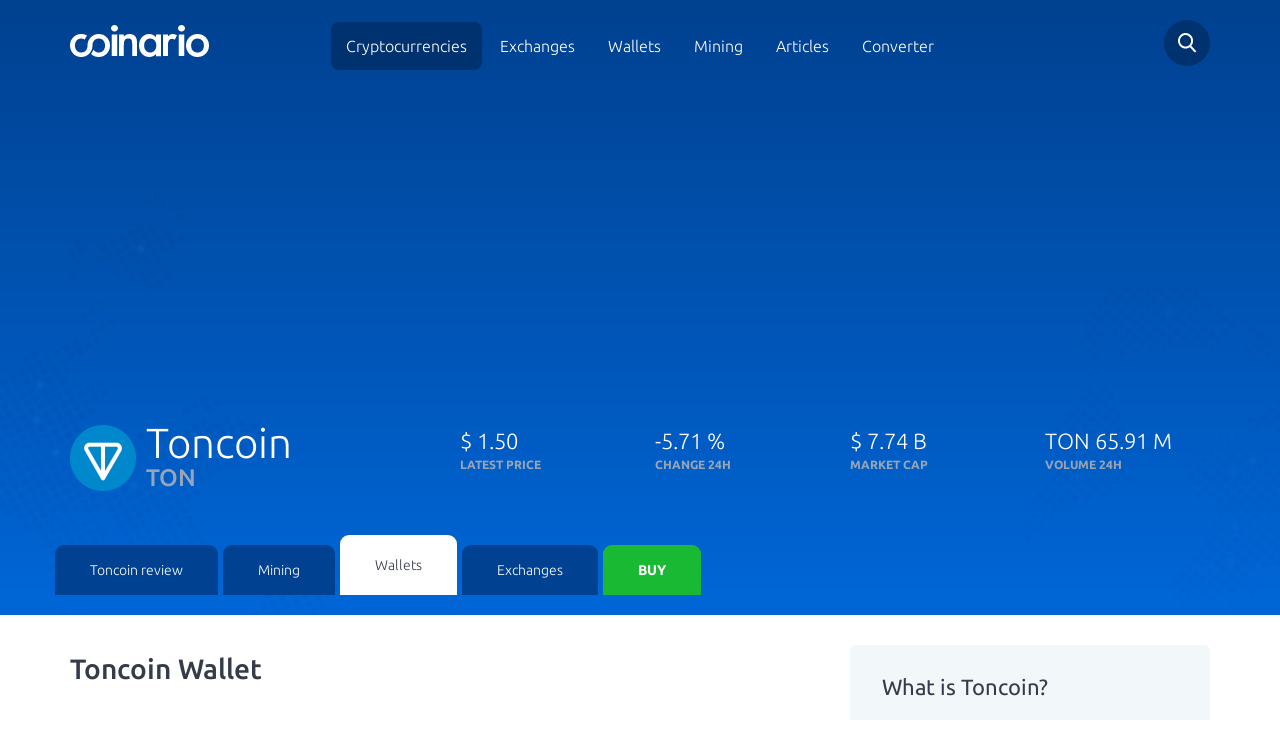

--- FILE ---
content_type: text/html; charset=utf-8
request_url: https://www.google.com/recaptcha/api2/aframe
body_size: 264
content:
<!DOCTYPE HTML><html><head><meta http-equiv="content-type" content="text/html; charset=UTF-8"></head><body><script nonce="6YL_rzAohV4gUcmpAq6zsg">/** Anti-fraud and anti-abuse applications only. See google.com/recaptcha */ try{var clients={'sodar':'https://pagead2.googlesyndication.com/pagead/sodar?'};window.addEventListener("message",function(a){try{if(a.source===window.parent){var b=JSON.parse(a.data);var c=clients[b['id']];if(c){var d=document.createElement('img');d.src=c+b['params']+'&rc='+(localStorage.getItem("rc::a")?sessionStorage.getItem("rc::b"):"");window.document.body.appendChild(d);sessionStorage.setItem("rc::e",parseInt(sessionStorage.getItem("rc::e")||0)+1);localStorage.setItem("rc::h",'1764700620461');}}}catch(b){}});window.parent.postMessage("_grecaptcha_ready", "*");}catch(b){}</script></body></html>

--- FILE ---
content_type: image/svg+xml
request_url: https://www.coinario.com/assets/front/images/bg_top_left.svg
body_size: 29288
content:
<?xml version="1.0" encoding="UTF-8"?>
<svg width="718px" height="791px" viewBox="0 0 718 791" version="1.1" xmlns="http://www.w3.org/2000/svg" xmlns:xlink="http://www.w3.org/1999/xlink">
    <!-- Generator: Sketch 48.2 (47327) - http://www.bohemiancoding.com/sketch -->
    <title>vectorstock_459</title>
    <desc>Created with Sketch.</desc>
    <defs></defs>
    <g id="coinario_homepage@2x" stroke="none" stroke-width="1" fill="none" fill-rule="evenodd" transform="translate(0.000000, -96.000000)" opacity="0.0934669384">
        <g id="background" transform="translate(0.000000, -3.000000)">
            <g id="vectorstock_459" transform="translate(318.093520, 648.919435) rotate(-120.000000) translate(-318.093520, -648.919435) translate(-171.406480, 352.919435)">
                <path d="M371.67,295.831 C371.67,299.56 368.652,302.579 364.913,302.579 C361.184,302.579 358.162,299.56 358.162,295.831 C358.162,292.098 361.184,289.077 364.913,289.077 C368.652,289.077 371.67,292.098 371.67,295.831" id="Fill-7" fill="#000000"></path>
                <path d="M389.517,295.665 C389.517,299.402 386.488,302.424 382.762,302.424 C379.027,302.424 376.004,299.402 376.004,295.665 C376.004,291.948 379.027,288.92 382.762,288.92 C386.488,288.92 389.517,291.948 389.517,295.665" id="Fill-8" fill="#000000"></path>
                <path d="M407.356,295.679 C407.356,299.41 404.33,302.43 400.605,302.43 C396.876,302.43 393.847,299.41 393.847,295.679 C393.847,291.954 396.876,288.923 400.605,288.923 C404.33,288.923 407.356,291.954 407.356,295.679" id="Fill-9" fill="#000000"></path>
                <path d="M425.208,295.881 C425.208,299.606 422.182,302.629 418.447,302.629 C414.719,302.629 411.696,299.606 411.696,295.881 C411.696,292.146 414.719,289.124 418.447,289.124 C422.182,289.124 425.208,292.146 425.208,295.881" id="Fill-10" fill="#000000"></path>
                <path d="M443.048,295.881 C443.048,299.614 440.026,302.637 436.293,302.637 C432.568,302.637 429.539,299.614 429.539,295.881 C429.539,292.153 432.568,289.129 436.293,289.129 C440.026,289.129 443.048,292.153 443.048,295.881" id="Fill-11" fill="#000000"></path>
                <path d="M460.901,295.695 C460.901,299.425 457.875,302.45 454.139,302.45 C450.408,302.45 447.385,299.425 447.385,295.695 C447.385,291.969 450.408,288.941 454.139,288.941 C457.875,288.941 460.901,291.969 460.901,295.695" id="Fill-12" fill="#000000"></path>
                <path d="M478.74,295.706 C478.74,299.439 475.714,302.46 471.982,302.46 C468.26,302.46 465.234,299.439 465.234,295.706 C465.234,291.975 468.26,288.952 471.982,288.952 C475.714,288.952 478.74,291.975 478.74,295.706" id="Fill-13" fill="#000000"></path>
                <path d="M496.587,295.76 C496.587,299.499 493.561,302.521 489.832,302.521 C486.1,302.521 483.077,299.499 483.077,295.76 C483.077,292.039 486.1,289.011 489.832,289.011 C493.561,289.011 496.587,292.039 496.587,295.76" id="Fill-14" fill="#000000"></path>
                <path d="M514.429,295.77 C514.429,299.499 511.403,302.524 507.678,302.524 C503.946,302.524 500.924,299.499 500.924,295.77 C500.924,292.039 503.946,289.023 507.678,289.023 C511.403,289.023 514.429,292.039 514.429,295.77" id="Fill-15" fill="#000000"></path>
                <path d="M532.271,295.645 C532.271,299.378 529.252,302.406 525.521,302.406 C521.795,302.406 518.766,299.378 518.766,295.645 C518.766,291.925 521.795,288.898 525.521,288.898 C529.252,288.898 532.271,291.925 532.271,295.645" id="Fill-16" fill="#000000"></path>
                <path d="M550.124,295.635 C550.124,299.37 547.096,302.389 543.359,302.389 C539.638,302.389 536.611,299.37 536.611,295.635 C536.611,291.916 539.638,288.891 543.359,288.891 C547.096,288.891 550.124,291.916 550.124,295.635" id="Fill-17" fill="#000000"></path>
                <path d="M567.968,296.068 C567.968,299.796 564.945,302.822 561.22,302.822 C557.48,302.822 554.451,299.796 554.451,296.068 C554.451,292.342 557.48,289.313 561.22,289.313 C564.945,289.313 567.968,292.342 567.968,296.068" id="Fill-18" fill="#000000"></path>
                <path d="M585.807,296.068 C585.807,299.8 582.787,302.835 579.059,302.835 C575.333,302.835 572.308,299.8 572.308,296.068 C572.308,292.347 575.333,289.318 579.059,289.318 C582.787,289.318 585.807,292.347 585.807,296.068" id="Fill-19" fill="#000000"></path>
                <path d="M603.655,295.946 C603.655,299.675 600.63,302.697 596.902,302.697 C593.169,302.697 590.15,299.675 590.15,295.946 C590.15,292.217 593.169,289.195 596.902,289.195 C600.63,289.195 603.655,292.217 603.655,295.946" id="Fill-20" fill="#000000"></path>
                <path d="M799.952,295.987 C799.952,299.722 796.934,302.744 793.197,302.744 C789.466,302.744 786.447,299.722 786.447,295.987 C786.447,292.266 789.466,289.239 793.197,289.239 C796.934,289.239 799.952,292.266 799.952,295.987" id="Fill-21" fill="#000000"></path>
                <path d="M211.056,315.029 C211.056,318.755 208.034,321.777 204.298,321.777 C200.573,321.777 197.554,318.755 197.554,315.029 C197.554,311.297 200.573,308.274 204.298,308.274 C208.034,308.274 211.056,311.297 211.056,315.029" id="Fill-27" fill="#000000"></path>
                <path d="M407.356,314.907 C407.356,318.645 404.33,321.662 400.605,321.662 C396.876,321.662 393.847,318.645 393.847,314.907 C393.847,311.186 396.876,308.153 400.605,308.153 C404.33,308.153 407.356,311.186 407.356,314.907" id="Fill-28" fill="#000000"></path>
                <path d="M460.901,314.928 C460.901,318.66 457.875,321.686 454.139,321.686 C450.408,321.686 447.385,318.66 447.385,314.928 C447.385,311.202 450.408,308.177 454.139,308.177 C457.875,308.177 460.901,311.202 460.901,314.928" id="Fill-29" fill="#000000"></path>
                <path d="M478.74,314.938 C478.74,318.663 475.714,321.693 471.982,321.693 C468.26,321.693 465.234,318.663 465.234,314.938 C465.234,311.213 468.26,308.188 471.982,308.188 C475.714,308.188 478.74,311.213 478.74,314.938" id="Fill-30" fill="#000000"></path>
                <path d="M496.587,314.995 C496.587,318.729 493.561,321.749 489.832,321.749 C486.1,321.749 483.077,318.729 483.077,314.995 C483.077,311.277 486.1,308.241 489.832,308.241 C493.561,308.241 496.587,311.277 496.587,314.995" id="Fill-31" fill="#000000"></path>
                <path d="M514.429,315.003 C514.429,318.734 511.403,321.749 507.678,321.749 C503.946,321.749 500.924,318.734 500.924,315.003 C500.924,311.277 503.946,308.258 507.678,308.258 C511.403,308.258 514.429,311.277 514.429,315.003" id="Fill-32" fill="#000000"></path>
                <path d="M532.271,314.88 C532.271,318.616 529.252,321.636 525.521,321.636 C521.795,321.636 518.766,318.616 518.766,314.88 C518.766,311.155 521.795,308.127 525.521,308.127 C529.252,308.127 532.271,311.155 532.271,314.88" id="Fill-33" fill="#000000"></path>
                <path d="M550.124,314.88 C550.124,318.605 547.096,321.628 543.359,321.628 C539.638,321.628 536.611,318.605 536.611,314.88 C536.611,311.152 539.638,308.127 543.359,308.127 C547.096,308.127 550.124,311.152 550.124,314.88" id="Fill-34" fill="#000000"></path>
                <path d="M567.968,315.3 C567.968,319.025 564.945,322.054 561.22,322.054 C557.48,322.054 554.451,319.025 554.451,315.3 C554.451,311.568 557.48,308.545 561.22,308.545 C564.945,308.545 567.968,311.568 567.968,315.3" id="Fill-35" fill="#FFFFFF"></path>
                <path d="M585.807,315.307 C585.807,319.038 582.787,322.061 579.059,322.061 C575.333,322.061 572.308,319.038 572.308,315.307 C572.308,311.585 575.333,308.552 579.059,308.552 C582.787,308.552 585.807,311.585 585.807,315.307" id="Fill-36" fill="#000000"></path>
                <path d="M603.655,315.178 C603.655,318.907 600.63,321.932 596.902,321.932 C593.169,321.932 590.15,318.907 590.15,315.178 C590.15,311.449 593.169,308.428 596.902,308.428 C600.63,308.428 603.655,311.449 603.655,315.178" id="Fill-37" fill="#000000"></path>
                <path d="M799.952,315.219 C799.952,318.95 796.934,321.973 793.197,321.973 C789.466,321.973 786.447,318.95 786.447,315.219 C786.447,311.493 789.466,308.471 793.197,308.471 C796.934,308.471 799.952,311.493 799.952,315.219" id="Fill-38" fill="#000000"></path>
                <path d="M817.795,315.009 C817.795,318.737 814.775,321.768 811.044,321.768 C807.316,321.768 804.289,318.737 804.289,315.009 C804.289,311.284 807.316,308.266 811.044,308.266 C814.775,308.266 817.795,311.284 817.795,315.009" id="Fill-39" fill="#000000"></path>
                <path d="M853.488,315.286 C853.488,319.008 850.461,322.043 846.739,322.043 C843.007,322.043 839.982,319.008 839.982,315.286 C839.982,311.555 843.007,308.528 846.739,308.528 C850.461,308.528 853.488,311.555 853.488,315.286" id="Fill-40" fill="#000000"></path>
                <path d="M193.21,334.177 C193.21,337.906 190.188,340.931 186.459,340.931 C182.73,340.931 179.711,337.906 179.711,334.177 C179.711,330.455 182.73,327.423 186.459,327.423 C190.188,327.423 193.21,330.455 193.21,334.177" id="Fill-45" fill="#000000"></path>
                <path d="M211.056,334.255 C211.056,337.979 208.034,341.009 204.298,341.009 C200.573,341.009 197.554,337.979 197.554,334.255 C197.554,330.525 200.573,327.504 204.298,327.504 C208.034,327.504 211.056,330.525 211.056,334.255" id="Fill-46" fill="#000000"></path>
                <path d="M460.901,334.157 C460.901,337.895 457.875,340.907 454.139,340.907 C450.408,340.907 447.385,337.895 447.385,334.157 C447.385,330.432 450.408,327.409 454.139,327.409 C457.875,327.409 460.901,330.432 460.901,334.157" id="Fill-47" fill="#000000"></path>
                <path d="M478.74,334.164 C478.74,337.902 475.714,340.925 471.982,340.925 C468.26,340.925 465.234,337.902 465.234,334.164 C465.234,330.439 468.26,327.416 471.982,327.416 C475.714,327.416 478.74,330.439 478.74,334.164" id="Fill-48" fill="#000000"></path>
                <path d="M496.587,334.221 C496.587,337.953 493.561,340.975 489.832,340.975 C486.1,340.975 483.077,337.953 483.077,334.221 C483.077,330.492 486.1,327.473 489.832,327.473 C493.561,327.473 496.587,330.492 496.587,334.221" id="Fill-49" fill="#000000"></path>
                <path d="M514.429,334.227 C514.429,337.964 511.403,340.982 507.678,340.982 C503.946,340.982 500.924,337.964 500.924,334.227 C500.924,330.506 503.946,327.479 507.678,327.479 C511.403,327.479 514.429,330.506 514.429,334.227" id="Fill-50" fill="#000000"></path>
                <path d="M532.271,334.109 C532.271,337.834 529.252,340.863 525.521,340.863 C521.795,340.863 518.766,337.834 518.766,334.109 C518.766,330.385 521.795,327.358 525.521,327.358 C529.252,327.358 532.271,330.385 532.271,334.109" id="Fill-51" fill="#000000"></path>
                <path d="M550.124,334.102 C550.124,337.828 547.096,340.856 543.359,340.856 C539.638,340.856 536.611,337.828 536.611,334.102 C536.611,330.377 539.638,327.352 543.359,327.352 C547.096,327.352 550.124,330.377 550.124,334.102" id="Fill-52" fill="#000000"></path>
                <path d="M567.968,334.524 C567.968,338.261 564.945,341.286 561.22,341.286 C557.48,341.286 554.451,338.261 554.451,334.524 C554.451,330.807 557.48,327.778 561.22,327.778 C564.945,327.778 567.968,330.807 567.968,334.524" id="Fill-53" fill="#000000"></path>
                <path d="M585.807,334.532 C585.807,338.266 582.787,341.289 579.059,341.289 C575.333,341.289 572.308,338.266 572.308,334.532 C572.308,330.81 575.333,327.78 579.059,327.78 C582.787,327.78 585.807,330.81 585.807,334.532" id="Fill-54" fill="#000000"></path>
                <path d="M817.795,334.244 C817.795,337.97 814.775,340.992 811.044,340.992 C807.316,340.992 804.289,337.97 804.289,334.244 C804.289,330.516 807.316,327.482 811.044,327.482 C814.775,327.482 817.795,330.516 817.795,334.244" id="Fill-55" fill="#000000"></path>
                <path d="M853.488,334.509 C853.488,338.241 850.461,341.27 846.739,341.27 C843.007,341.27 839.982,338.241 839.982,334.509 C839.982,330.783 843.007,327.768 846.739,327.768 C850.461,327.768 853.488,330.783 853.488,334.509" id="Fill-56" fill="#000000"></path>
                <path d="M924.872,334.454 C924.872,338.186 921.852,341.208 918.113,341.208 C914.392,341.208 911.363,338.186 911.363,334.454 C911.363,330.736 914.392,327.713 918.113,327.713 C921.852,327.713 924.872,330.736 924.872,334.454" id="Fill-57" fill="#000000"></path>
                <path d="M175.374,353.399 C175.374,357.131 172.345,360.153 168.616,360.153 C164.888,360.153 161.865,357.131 161.865,353.399 C161.865,349.68 164.888,346.652 168.616,346.652 C172.345,346.652 175.374,349.68 175.374,353.399" id="Fill-61" fill="#000000"></path>
                <path d="M193.21,353.405 C193.21,357.138 190.194,360.173 186.465,360.173 C182.73,360.173 179.711,357.138 179.711,353.405 C179.711,349.68 182.73,346.658 186.465,346.658 C190.194,346.658 193.21,349.68 193.21,353.405" id="Fill-62" fill="#000000"></path>
                <path d="M211.056,353.486 C211.056,357.215 208.034,360.241 204.305,360.241 C200.579,360.241 197.554,357.215 197.554,353.486 C197.554,349.762 200.579,346.736 204.305,346.736 C208.034,346.736 211.056,349.762 211.056,353.486" id="Fill-63" fill="#000000"></path>
                <path d="M228.902,353.493 C228.902,357.215 225.887,360.248 222.154,360.248 C218.426,360.248 215.4,357.215 215.4,353.493 C215.4,349.768 218.426,346.745 222.154,346.745 C225.887,346.745 228.902,349.768 228.902,353.493" id="Fill-64" fill="#000000"></path>
                <path d="M246.752,353.346 C246.752,357.084 243.726,360.1 240.004,360.1 C236.271,360.1 233.243,357.084 233.243,353.346 C233.243,349.626 236.271,346.598 240.004,346.598 C243.726,346.598 246.752,349.626 246.752,353.346" id="Fill-65" fill="#000000"></path>
                <path d="M264.594,353.352 C264.594,357.091 261.578,360.106 257.846,360.106 C254.121,360.106 251.086,357.091 251.086,353.352 C251.086,349.629 254.121,346.6 257.846,346.6 C261.578,346.6 264.594,349.629 264.594,353.352" id="Fill-66" fill="#000000"></path>
                <path d="M478.74,353.393 C478.74,357.124 475.714,360.146 471.989,360.146 C468.26,360.146 465.234,357.124 465.234,353.393 C465.234,349.674 468.26,346.645 471.989,346.645 C475.714,346.645 478.74,349.674 478.74,353.393" id="Fill-67" fill="#000000"></path>
                <path d="M496.587,353.459 C496.587,357.191 493.561,360.207 489.832,360.207 C486.102,360.207 483.08,357.191 483.08,353.459 C483.08,349.733 486.102,346.705 489.832,346.705 C493.561,346.705 496.587,349.733 496.587,353.459" id="Fill-68" fill="#000000"></path>
                <path d="M514.432,353.463 C514.432,357.191 511.406,360.218 507.678,360.218 C503.946,360.218 500.924,357.191 500.924,353.463 C500.924,349.741 503.946,346.713 507.678,346.713 C511.406,346.713 514.432,349.741 514.432,353.463" id="Fill-69" fill="#000000"></path>
                <path d="M532.271,353.338 C532.271,357.069 529.252,360.092 525.521,360.092 C521.795,360.092 518.766,357.069 518.766,353.338 C518.766,349.612 521.795,346.59 525.521,346.59 C529.252,346.59 532.271,349.612 532.271,353.338" id="Fill-70" fill="#000000"></path>
                <path d="M550.124,353.327 C550.124,357.068 547.102,360.089 543.359,360.089 C539.638,360.089 536.615,357.068 536.615,353.327 C536.615,349.602 539.638,346.583 543.359,346.583 C547.102,346.583 550.124,349.602 550.124,353.327" id="Fill-71" fill="#000000"></path>
                <path d="M567.973,353.757 C567.973,357.489 564.945,360.512 561.22,360.512 C557.484,360.512 554.451,357.489 554.451,353.757 C554.451,350.038 557.484,347.01 561.22,347.01 C564.945,347.01 567.973,350.038 567.973,353.757" id="Fill-72" fill="#000000"></path>
                <path d="M817.795,353.47 C817.795,357.202 814.775,360.23 811.044,360.23 C807.316,360.23 804.289,357.202 804.289,353.47 C804.289,349.744 807.316,346.722 811.044,346.722 C814.775,346.722 817.795,349.744 817.795,353.47" id="Fill-73" fill="#000000"></path>
                <path d="M853.493,353.751 C853.493,357.477 850.461,360.498 846.739,360.498 C843.007,360.498 839.982,357.477 839.982,353.751 C839.982,350.019 843.007,346.99 846.739,346.99 C850.461,346.99 853.493,350.019 853.493,353.751" id="Fill-74" fill="#000000"></path>
                <path d="M942.714,353.696 C942.714,357.428 939.688,360.458 935.966,360.458 C932.227,360.458 929.216,357.428 929.216,353.696 C929.216,349.972 932.227,346.948 935.966,346.948 C939.688,346.948 942.714,349.972 942.714,353.696" id="Fill-75" fill="#000000"></path>
                <path d="M960.56,353.5 C960.56,357.229 957.54,360.254 953.81,360.254 C950.08,360.254 947.055,357.229 947.055,353.5 C947.055,349.774 950.08,346.752 953.81,346.752 C957.54,346.752 960.56,349.774 960.56,353.5" id="Fill-76" fill="#000000"></path>
                <path d="M175.374,372.635 C175.374,376.363 172.342,379.382 168.613,379.382 C164.881,379.382 161.865,376.363 161.865,372.635 C161.865,368.905 164.881,365.872 168.613,365.872 C172.342,365.872 175.374,368.905 175.374,372.635" id="Fill-80" fill="#000000"></path>
                <path d="M193.21,372.648 C193.21,376.366 190.188,379.395 186.459,379.395 C182.73,379.395 179.711,376.366 179.711,372.648 C179.711,368.909 182.73,365.898 186.459,365.898 C190.188,365.898 193.21,368.909 193.21,372.648" id="Fill-81" fill="#000000"></path>
                <path d="M211.056,372.72 C211.056,376.438 208.034,379.473 204.298,379.473 C200.573,379.473 197.554,376.438 197.554,372.72 C197.554,368.983 200.573,365.968 204.298,365.968 C208.034,365.968 211.056,368.983 211.056,372.72" id="Fill-82" fill="#000000"></path>
                <path d="M228.902,372.722 C228.902,376.454 225.887,379.477 222.148,379.477 C218.422,379.477 215.4,376.454 215.4,372.722 C215.4,368.99 218.422,365.975 222.148,365.975 C225.887,365.975 228.902,368.99 228.902,372.722" id="Fill-83" fill="#000000"></path>
                <path d="M246.752,372.577 C246.752,376.311 243.726,379.334 239.997,379.334 C236.265,379.334 233.243,376.311 233.243,372.577 C233.243,368.841 236.265,365.825 239.997,365.825 C243.726,365.825 246.752,368.841 246.752,372.577" id="Fill-84" fill="#000000"></path>
                <path d="M264.594,372.583 C264.594,376.319 261.572,379.338 257.843,379.338 C254.114,379.338 251.086,376.319 251.086,372.583 C251.086,368.855 254.114,365.833 257.843,365.833 C261.572,365.833 264.594,368.855 264.594,372.583" id="Fill-85" fill="#000000"></path>
                <path d="M282.444,372.85 C282.444,376.576 279.421,379.604 275.689,379.604 C271.957,379.604 268.938,376.576 268.938,372.85 C268.938,369.125 271.957,366.096 275.689,366.096 C279.421,366.096 282.444,369.125 282.444,372.85" id="Fill-86" fill="#000000"></path>
                <path d="M478.74,372.62 C478.74,376.35 475.714,379.382 471.982,379.382 C468.26,379.382 465.234,376.35 465.234,372.62 C465.234,368.902 468.26,365.87 471.982,365.87 C475.714,365.87 478.74,368.902 478.74,372.62" id="Fill-87" fill="#000000"></path>
                <path d="M496.587,372.686 C496.587,376.414 493.561,379.439 489.832,379.439 C486.1,379.439 483.077,376.414 483.077,372.686 C483.077,368.963 486.1,365.934 489.832,365.934 C493.561,365.934 496.587,368.963 496.587,372.686" id="Fill-88" fill="#000000"></path>
                <path d="M514.429,372.689 C514.429,376.427 511.403,379.443 507.678,379.443 C503.946,379.443 500.924,376.427 500.924,372.689 C500.924,368.969 503.946,365.94 507.678,365.94 C511.403,365.94 514.429,368.969 514.429,372.689" id="Fill-89" fill="#000000"></path>
                <path d="M532.271,372.57 C532.271,376.299 529.252,379.327 525.521,379.327 C521.795,379.327 518.766,376.299 518.766,372.57 C518.766,368.841 521.795,365.822 525.521,365.822 C529.252,365.822 532.271,368.841 532.271,372.57" id="Fill-90" fill="#000000"></path>
                <path d="M550.124,372.562 C550.124,376.292 547.096,379.321 543.359,379.321 C539.638,379.321 536.611,376.292 536.611,372.562 C536.611,368.835 539.638,365.818 543.359,365.818 C547.096,365.818 550.124,368.835 550.124,372.562" id="Fill-91" fill="#000000"></path>
                <path d="M567.968,372.986 C567.968,376.712 564.945,379.74 561.22,379.74 C557.48,379.74 554.451,376.712 554.451,372.986 C554.451,369.261 557.48,366.238 561.22,366.238 C564.945,366.238 567.968,369.261 567.968,372.986" id="Fill-92" fill="#000000"></path>
                <path d="M960.55,372.722 C960.55,376.458 957.54,379.483 953.81,379.483 C950.08,379.483 947.055,376.458 947.055,372.722 C947.055,368.997 950.08,365.979 953.81,365.979 C957.54,365.979 960.55,368.997 960.55,372.722" id="Fill-93" fill="#000000"></path>
                <path d="M978.41,372.732 C978.41,376.469 975.38,379.489 971.65,379.489 C967.92,379.489 964.9,376.469 964.9,372.732 C964.9,369.014 967.92,365.979 971.65,365.979 C975.38,365.979 978.41,369.014 978.41,372.732" id="Fill-94" fill="#000000"></path>
                <path d="M157.525,392.065 C157.525,395.788 154.502,398.816 150.777,398.816 C147.045,398.816 144.016,395.788 144.016,392.065 C144.016,388.33 147.045,385.318 150.777,385.318 C154.502,385.318 157.525,388.33 157.525,392.065" id="Fill-97" fill="#000000"></path>
                <path d="M175.374,391.863 C175.374,395.596 172.345,398.617 168.616,398.617 C164.888,398.617 161.865,395.596 161.865,391.863 C161.865,388.141 164.888,385.112 168.616,385.112 C172.345,385.112 175.374,388.141 175.374,391.863" id="Fill-98" fill="#000000"></path>
                <path d="M193.21,391.87 C193.21,395.604 190.194,398.631 186.465,398.631 C182.73,398.631 179.711,395.604 179.711,391.87 C179.711,388.145 182.73,385.112 186.465,385.112 C190.194,385.112 193.21,388.145 193.21,391.87" id="Fill-99" fill="#000000"></path>
                <path d="M211.056,391.938 C211.056,395.677 208.034,398.698 204.305,398.698 C200.579,398.698 197.554,395.677 197.554,391.938 C197.554,388.219 200.579,385.186 204.305,385.186 C208.034,385.186 211.056,388.219 211.056,391.938" id="Fill-100" fill="#000000"></path>
                <path d="M228.902,391.957 C228.902,395.679 225.887,398.712 222.154,398.712 C218.426,398.712 215.4,395.679 215.4,391.957 C215.4,388.232 218.426,385.21 222.154,385.21 C225.887,385.21 228.902,388.232 228.902,391.957" id="Fill-101" fill="#000000"></path>
                <path d="M246.752,391.809 C246.752,395.534 243.726,398.56 240.004,398.56 C236.271,398.56 233.243,395.534 233.243,391.809 C233.243,388.087 236.271,385.059 240.004,385.059 C243.726,385.059 246.752,388.087 246.752,391.809" id="Fill-102" fill="#000000"></path>
                <path d="M264.594,391.819 C264.594,395.545 261.578,398.57 257.846,398.57 C254.121,398.57 251.086,395.545 251.086,391.819 C251.086,388.091 254.121,385.064 257.846,385.064 C261.578,385.064 264.594,388.091 264.594,391.819" id="Fill-103" fill="#000000"></path>
                <path d="M478.74,391.855 C478.74,395.589 475.714,398.617 471.989,398.617 C468.26,398.617 465.234,395.589 465.234,391.855 C465.234,388.131 468.26,385.109 471.989,385.109 C475.714,385.109 478.74,388.131 478.74,391.855" id="Fill-104" fill="#000000"></path>
                <path d="M496.587,391.924 C496.587,395.643 493.561,398.675 489.832,398.675 C486.102,398.675 483.08,395.643 483.08,391.924 C483.08,388.185 486.102,385.169 489.832,385.169 C493.561,385.169 496.587,388.185 496.587,391.924" id="Fill-105" fill="#000000"></path>
                <path d="M514.432,391.928 C514.432,395.649 511.406,398.682 507.678,398.682 C503.946,398.682 500.924,395.649 500.924,391.928 C500.924,388.198 503.946,385.176 507.678,385.176 C511.406,385.176 514.432,388.198 514.432,391.928" id="Fill-106" fill="#000000"></path>
                <path d="M532.271,391.802 C532.271,395.534 529.252,398.557 525.521,398.557 C521.795,398.557 518.766,395.534 518.766,391.802 C518.766,388.076 521.795,385.052 525.521,385.052 C529.252,385.052 532.271,388.076 532.271,391.802" id="Fill-107" fill="#000000"></path>
                <path d="M550.124,391.789 C550.124,395.527 547.102,398.55 543.359,398.55 C539.638,398.55 536.615,395.527 536.615,391.789 C536.615,388.068 539.638,385.041 543.359,385.041 C547.102,385.041 550.124,388.068 550.124,391.789" id="Fill-108" fill="#000000"></path>
                <path d="M567.973,392.218 C567.973,395.95 564.945,398.972 561.22,398.972 C557.484,398.972 554.451,395.95 554.451,392.218 C554.451,388.496 557.484,385.47 561.22,385.47 C564.945,385.47 567.973,388.496 567.973,392.218" id="Fill-109" fill="#000000"></path>
                <path d="M603.655,392.086 C603.655,395.825 600.637,398.854 596.902,398.854 C593.169,398.854 590.15,395.825 590.15,392.086 C590.15,388.368 593.169,385.352 596.902,385.352 C600.637,385.352 603.655,388.368 603.655,392.086" id="Fill-110" fill="#000000"></path>
                <path d="M924.872,392.148 C924.872,395.879 921.852,398.908 918.113,398.908 C914.392,398.908 911.363,395.879 911.363,392.148 C911.363,388.428 914.392,385.399 918.113,385.399 C921.852,385.399 924.872,388.428 924.872,392.148" id="Fill-111" fill="#000000"></path>
                <path d="M157.525,411.291 C157.525,415.02 154.502,418.045 150.777,418.045 C147.045,418.045 144.016,415.02 144.016,411.291 C144.016,407.565 147.045,404.534 150.777,404.534 C154.502,404.534 157.525,407.565 157.525,411.291" id="Fill-113" fill="#000000"></path>
                <path d="M175.374,411.089 C175.374,414.824 172.345,417.847 168.616,417.847 C164.888,417.847 161.865,414.824 161.865,411.089 C161.865,407.367 164.888,404.338 168.616,404.338 C172.345,404.338 175.374,407.367 175.374,411.089" id="Fill-114" fill="#000000"></path>
                <path d="M193.21,411.102 C193.21,414.827 190.194,417.854 186.465,417.854 C182.73,417.854 179.711,414.827 179.711,411.102 C179.711,407.369 182.73,404.354 186.465,404.354 C190.194,404.354 193.21,407.369 193.21,411.102" id="Fill-115" fill="#000000"></path>
                <path d="M211.056,411.18 C211.056,414.905 208.034,417.928 204.305,417.928 C200.579,417.928 197.554,414.905 197.554,411.18 C197.554,407.447 200.579,404.429 204.305,404.429 C208.034,404.429 211.056,407.447 211.056,411.18" id="Fill-116" fill="#000000"></path>
                <path d="M228.902,411.18 C228.902,414.912 225.887,417.94 222.154,417.94 C218.426,417.94 215.4,414.912 215.4,411.18 C215.4,407.454 218.426,404.429 222.154,404.429 C225.887,404.429 228.902,407.454 228.902,411.18" id="Fill-117" fill="#000000"></path>
                <path d="M246.752,411.037 C246.752,414.777 243.726,417.792 240.004,417.792 C236.271,417.792 233.243,414.777 233.243,411.037 C233.243,407.306 236.271,404.29 240.004,404.29 C243.726,404.29 246.752,407.306 246.752,411.037" id="Fill-118" fill="#000000"></path>
                <path d="M264.594,411.044 C264.594,414.777 261.578,417.806 257.846,417.806 C254.121,417.806 251.086,414.777 251.086,411.044 C251.086,407.318 254.121,404.296 257.846,404.296 C261.578,404.296 264.594,407.318 264.594,411.044" id="Fill-119" fill="#000000"></path>
                <path d="M478.74,411.078 C478.74,414.814 475.714,417.843 471.989,417.843 C468.26,417.843 465.234,414.814 465.234,411.078 C465.234,407.361 468.26,404.334 471.989,404.334 C475.714,404.334 478.74,407.361 478.74,411.078" id="Fill-120" fill="#000000"></path>
                <path d="M496.587,411.145 C496.587,414.878 493.561,417.9 489.832,417.9 C486.102,417.9 483.08,414.878 483.08,411.145 C483.08,407.427 486.102,404.398 489.832,404.398 C493.561,404.398 496.587,407.427 496.587,411.145" id="Fill-121" fill="#000000"></path>
                <path d="M514.432,411.152 C514.432,414.885 511.406,417.907 507.678,417.907 C503.946,417.907 500.924,414.885 500.924,411.152 C500.924,407.427 503.946,404.404 507.678,404.404 C511.406,404.404 514.432,407.427 514.432,411.152" id="Fill-122" fill="#000000"></path>
                <path d="M532.271,411.031 C532.271,414.762 529.252,417.785 525.521,417.785 C521.795,417.785 518.766,414.762 518.766,411.031 C518.766,407.303 521.795,404.277 525.521,404.277 C529.252,404.277 532.271,407.303 532.271,411.031" id="Fill-123" fill="#000000"></path>
                <path d="M550.124,411.024 C550.124,414.75 547.102,417.785 543.359,417.785 C539.638,417.785 536.615,414.75 536.615,411.024 C536.615,407.295 539.638,404.277 543.359,404.277 C547.102,404.277 550.124,407.295 550.124,411.024" id="Fill-124" fill="#000000"></path>
                <path d="M567.973,411.45 C567.973,415.168 564.945,418.205 561.22,418.205 C557.484,418.205 554.451,415.168 554.451,411.45 C554.451,407.721 557.484,404.703 561.22,404.703 C564.945,404.703 567.973,407.721 567.973,411.45" id="Fill-125" fill="#000000"></path>
                <path d="M603.655,411.321 C603.655,415.057 600.637,418.079 596.902,418.079 C593.169,418.079 590.15,415.057 590.15,411.321 C590.15,407.596 593.169,404.573 596.902,404.573 C600.637,404.573 603.655,407.596 603.655,411.321" id="Fill-126" fill="#000000"></path>
                <path d="M889.179,411.302 C889.179,415.027 886.16,418.056 882.425,418.056 C878.693,418.056 875.67,415.027 875.67,411.302 C875.67,407.576 878.693,404.55 882.425,404.55 C886.16,404.55 889.179,407.576 889.179,411.302" id="Fill-127" fill="#000000"></path>
                <path d="M907.029,411.307 C907.029,415.029 904.01,418.06 900.271,418.06 C896.535,418.06 893.523,415.029 893.523,411.307 C893.523,407.576 896.535,404.554 900.271,404.554 C904.01,404.554 907.029,407.576 907.029,411.307" id="Fill-128" fill="#000000"></path>
                <path d="M924.872,411.383 C924.872,415.107 921.852,418.133 918.113,418.133 C914.392,418.133 911.363,415.107 911.363,411.383 C911.363,407.657 914.392,404.635 918.113,404.635 C921.852,404.635 924.872,407.657 924.872,411.383" id="Fill-129" fill="#000000"></path>
                <path d="M942.714,411.389 C942.714,415.114 939.688,418.137 935.966,418.137 C932.227,418.137 929.216,415.114 929.216,411.389 C929.216,407.663 932.227,404.641 935.966,404.641 C939.688,404.641 942.714,407.663 942.714,411.389" id="Fill-130" fill="#000000"></path>
                <path d="M157.514,430.523 C157.514,434.248 154.495,437.278 150.77,437.278 C147.038,437.278 144.016,434.248 144.016,430.523 C144.016,426.798 147.038,423.777 150.77,423.777 C154.495,423.777 157.514,426.798 157.514,430.523" id="Fill-131" fill="#000000"></path>
                <path d="M175.367,430.324 C175.367,434.052 172.342,437.074 168.613,437.074 C164.881,437.074 161.858,434.052 161.858,430.324 C161.858,426.602 164.881,423.565 168.613,423.565 C172.342,423.565 175.367,426.602 175.367,430.324" id="Fill-132" fill="#000000"></path>
                <path d="M193.21,430.326 C193.21,434.066 190.188,437.089 186.459,437.089 C182.727,437.089 179.711,434.066 179.711,430.326 C179.711,426.602 182.727,423.58 186.459,423.58 C190.188,423.58 193.21,426.602 193.21,430.326" id="Fill-133" fill="#000000"></path>
                <path d="M211.056,430.405 C211.056,434.133 208.034,437.166 204.298,437.166 C200.573,437.166 197.55,434.133 197.55,430.405 C197.55,426.682 200.573,423.65 204.298,423.65 C208.034,423.65 211.056,426.682 211.056,430.405" id="Fill-134" fill="#000000"></path>
                <path d="M228.902,430.415 C228.902,434.144 225.876,437.166 222.148,437.166 C218.418,437.166 215.4,434.144 215.4,430.415 C215.4,426.682 218.418,423.661 222.148,423.661 C225.876,423.661 228.902,426.682 228.902,430.415" id="Fill-135" fill="#000000"></path>
                <path d="M246.752,430.273 C246.752,433.994 243.723,437.024 239.991,437.024 C236.261,437.024 233.243,433.994 233.243,430.273 C233.243,426.548 236.261,423.519 239.991,423.519 C243.723,423.519 246.752,426.548 246.752,430.273" id="Fill-136" fill="#000000"></path>
                <path d="M264.591,430.279 C264.591,434.012 261.572,437.027 257.843,437.027 C254.111,437.027 251.086,434.012 251.086,430.279 C251.086,426.554 254.111,423.529 257.843,423.529 C261.572,423.529 264.591,426.554 264.591,430.279" id="Fill-137" fill="#000000"></path>
                <path d="M478.74,430.314 C478.74,434.052 475.714,437.074 471.982,437.074 C468.25,437.074 465.231,434.052 465.231,430.314 C465.231,426.596 468.25,423.562 471.982,423.562 C475.714,423.562 478.74,426.596 478.74,430.314" id="Fill-138" fill="#000000"></path>
                <path d="M496.587,430.375 C496.587,434.102 493.554,437.136 489.832,437.136 C486.1,437.136 483.077,434.102 483.077,430.375 C483.077,426.649 486.1,423.62 489.832,423.62 C493.554,423.62 496.587,426.649 496.587,430.375" id="Fill-139" fill="#000000"></path>
                <path d="M514.429,430.388 C514.429,434.12 511.403,437.143 507.664,437.143 C503.946,437.143 500.924,434.12 500.924,430.388 C500.924,426.662 503.946,423.638 507.664,423.638 C511.403,423.638 514.429,426.662 514.429,430.388" id="Fill-140" fill="#000000"></path>
                <path d="M532.271,430.264 C532.271,433.992 529.252,437.018 525.521,437.018 C521.788,437.018 518.763,433.992 518.763,430.264 C518.763,426.538 521.788,423.516 525.521,423.516 C529.252,423.516 532.271,426.538 532.271,430.264" id="Fill-141" fill="#000000"></path>
                <path d="M550.117,430.26 C550.117,433.992 547.089,437.008 543.359,437.008 C539.634,437.008 536.611,433.992 536.611,430.26 C536.611,426.527 539.634,423.506 543.359,423.506 C547.089,423.506 550.117,426.527 550.117,430.26" id="Fill-142" fill="#000000"></path>
                <path d="M585.807,430.686 C585.807,434.418 582.787,437.446 579.051,437.446 C575.333,437.446 572.301,434.418 572.301,430.686 C572.301,426.96 575.333,423.939 579.051,423.939 C582.787,423.939 585.807,426.96 585.807,430.686" id="Fill-143" fill="#000000"></path>
                <path d="M603.655,430.557 C603.655,434.296 600.63,437.311 596.902,437.311 C593.169,437.311 590.15,434.296 590.15,430.557 C590.15,426.832 593.169,423.809 596.902,423.809 C600.63,423.809 603.655,426.832 603.655,430.557" id="Fill-144" fill="#000000"></path>
                <path d="M871.33,430.669 C871.33,434.403 868.304,437.426 864.579,437.426 C860.851,437.426 857.828,434.403 857.828,430.669 C857.828,426.947 860.851,423.917 864.579,423.917 C868.304,423.917 871.33,426.947 871.33,430.669" id="Fill-145" fill="#000000"></path>
                <path d="M889.172,430.53 C889.172,434.262 886.16,437.284 882.422,437.284 C878.693,437.284 875.67,434.262 875.67,430.53 C875.67,426.805 878.693,423.778 882.422,423.778 C886.16,423.778 889.172,426.805 889.172,430.53" id="Fill-146" fill="#000000"></path>
                <path d="M907.021,430.537 C907.021,434.269 903.996,437.291 900.271,437.291 C896.535,437.291 893.516,434.269 893.516,430.537 C893.516,426.811 896.535,423.785 900.271,423.785 C903.996,423.785 907.021,426.811 907.021,430.537" id="Fill-147" fill="#000000"></path>
                <path d="M924.864,430.611 C924.864,434.337 921.852,437.372 918.113,437.372 C914.378,437.372 911.363,434.337 911.363,430.611 C911.363,426.886 914.378,423.857 918.113,423.857 C921.852,423.857 924.864,426.886 924.864,430.611" id="Fill-148" fill="#000000"></path>
                <path d="M942.714,430.622 C942.714,434.35 939.688,437.379 935.96,437.379 C932.227,437.379 929.209,434.35 929.209,430.622 C929.209,426.896 932.227,423.866 935.96,423.866 C939.688,423.866 942.714,426.896 942.714,430.622" id="Fill-149" fill="#000000"></path>
                <path d="M175.374,449.549 C175.374,453.287 172.345,456.303 168.616,456.303 C164.888,456.303 161.865,453.287 161.865,449.549 C161.865,445.823 164.888,442.798 168.616,442.798 C172.345,442.798 175.374,445.823 175.374,449.549" id="Fill-150" fill="#000000"></path>
                <path d="M193.21,449.553 C193.21,453.291 190.194,456.307 186.465,456.307 C182.73,456.307 179.711,453.291 179.711,449.553 C179.711,445.834 182.73,442.815 186.465,442.815 C190.194,442.815 193.21,445.834 193.21,449.553" id="Fill-151" fill="#000000"></path>
                <path d="M211.056,449.63 C211.056,453.366 208.034,456.391 204.305,456.391 C200.579,456.391 197.554,453.366 197.554,449.63 C197.554,445.908 200.579,442.882 204.305,442.882 C208.034,442.882 211.056,445.908 211.056,449.63" id="Fill-152" fill="#000000"></path>
                <path d="M228.902,449.645 C228.902,453.372 225.887,456.402 222.154,456.402 C218.426,456.402 215.4,453.372 215.4,449.645 C215.4,445.919 218.426,442.886 222.154,442.886 C225.887,442.886 228.902,445.919 228.902,449.645" id="Fill-153" fill="#000000"></path>
                <path d="M246.752,449.508 C246.752,453.227 243.726,456.256 240.004,456.256 C236.271,456.256 233.243,453.227 233.243,449.508 C233.243,445.77 236.271,442.747 240.004,442.747 C243.726,442.747 246.752,445.77 246.752,449.508" id="Fill-154" fill="#000000"></path>
                <path d="M478.74,449.542 C478.74,453.274 475.714,456.297 471.989,456.297 C468.26,456.297 465.234,453.274 465.234,449.542 C465.234,445.816 468.26,442.795 471.989,442.795 C475.714,442.795 478.74,445.816 478.74,449.542" id="Fill-155" fill="#000000"></path>
                <path d="M496.587,449.611 C496.587,453.336 493.561,456.364 489.832,456.364 C486.102,456.364 483.08,453.336 483.08,449.611 C483.08,445.881 486.102,442.855 489.832,442.855 C493.561,442.855 496.587,445.881 496.587,449.611" id="Fill-156" fill="#000000"></path>
                <path d="M514.432,449.613 C514.432,453.338 511.406,456.371 507.678,456.371 C503.946,456.371 500.924,453.338 500.924,449.613 C500.924,445.891 503.946,442.855 507.678,442.855 C511.406,442.855 514.432,445.891 514.432,449.613" id="Fill-157" fill="#000000"></path>
                <path d="M532.271,449.495 C532.271,453.227 529.252,456.249 525.521,456.249 C521.795,456.249 518.766,453.227 518.766,449.495 C518.766,445.762 521.795,442.741 525.521,442.741 C529.252,442.741 532.271,445.762 532.271,449.495" id="Fill-158" fill="#000000"></path>
                <path d="M550.124,449.482 C550.124,453.221 547.102,456.243 543.359,456.243 C539.638,456.243 536.615,453.221 536.615,449.482 C536.615,445.757 539.638,442.734 543.359,442.734 C547.102,442.734 550.124,445.757 550.124,449.482" id="Fill-159" fill="#000000"></path>
                <path d="M585.814,449.917 C585.814,453.646 582.787,456.669 579.059,456.669 C575.333,456.669 572.308,453.646 572.308,449.917 C572.308,446.186 575.333,443.17 579.059,443.17 C582.787,443.17 585.814,446.186 585.814,449.917" id="Fill-160" fill="#000000"></path>
                <path d="M835.644,449.623 C835.644,453.363 832.619,456.378 828.898,456.378 C825.164,456.378 822.135,453.363 822.135,449.623 C822.135,445.904 825.164,442.882 828.898,442.882 C832.619,442.882 835.644,445.904 835.644,449.623" id="Fill-161" fill="#000000"></path>
                <path d="M853.493,449.894 C853.493,453.619 850.461,456.645 846.739,456.645 C843.007,456.645 839.982,453.619 839.982,449.894 C839.982,446.169 843.007,443.146 846.739,443.146 C850.461,443.146 853.493,446.169 853.493,449.894" id="Fill-162" fill="#000000"></path>
                <path d="M871.337,449.907 C871.337,453.626 868.311,456.661 864.579,456.661 C860.851,456.661 857.828,453.626 857.828,449.907 C857.828,446.175 860.851,443.156 864.579,443.156 C868.311,443.156 871.337,446.175 871.337,449.907" id="Fill-163" fill="#000000"></path>
                <path d="M889.179,449.755 C889.179,453.484 886.16,456.514 882.425,456.514 C878.693,456.514 875.67,453.484 875.67,449.755 C875.67,446.03 878.693,443.005 882.425,443.005 C886.16,443.005 889.179,446.03 889.179,449.755" id="Fill-164" fill="#000000"></path>
                <path d="M907.029,449.755 C907.029,453.491 903.996,456.52 900.271,456.52 C896.535,456.52 893.523,453.491 893.523,449.755 C893.523,446.033 896.535,443.014 900.271,443.014 C903.996,443.014 907.029,446.033 907.029,449.755" id="Fill-165" fill="#000000"></path>
                <path d="M924.872,449.84 C924.872,453.565 921.852,456.595 918.113,456.595 C914.392,456.595 911.363,453.565 911.363,449.84 C911.363,446.114 914.392,443.093 918.113,443.093 C921.852,443.093 924.872,446.114 924.872,449.84" id="Fill-166" fill="#000000"></path>
                <path d="M942.721,449.847 C942.721,453.572 939.688,456.602 935.966,456.602 C932.227,456.602 929.209,453.572 929.209,449.847 C929.209,446.125 932.227,443.098 935.966,443.098 C939.688,443.098 942.721,446.125 942.721,449.847" id="Fill-167" fill="#000000"></path>
                <path d="M175.367,468.784 C175.367,472.516 172.342,475.536 168.613,475.536 C164.881,475.536 161.858,472.516 161.858,468.784 C161.858,465.059 164.881,462.038 168.613,462.038 C172.342,462.038 175.367,465.059 175.367,468.784" id="Fill-168" fill="#000000"></path>
                <path d="M193.21,468.792 C193.21,472.527 190.188,475.553 186.459,475.553 C182.727,475.553 179.711,472.527 179.711,468.792 C179.711,465.066 182.727,462.044 186.459,462.044 C190.188,462.044 193.21,465.066 193.21,468.792" id="Fill-169" fill="#000000"></path>
                <path d="M211.056,468.865 C211.056,472.605 208.034,475.627 204.298,475.627 C200.573,475.627 197.55,472.605 197.55,468.865 C197.55,465.139 200.573,462.111 204.298,462.111 C208.034,462.111 211.056,465.139 211.056,468.865" id="Fill-170" fill="#000000"></path>
                <path d="M228.902,468.88 C228.902,472.605 225.876,475.627 222.148,475.627 C218.418,475.627 215.4,472.605 215.4,468.88 C215.4,465.15 218.418,462.128 222.148,462.128 C225.876,462.128 228.902,465.15 228.902,468.88" id="Fill-171" fill="#000000"></path>
                <path d="M478.74,468.777 C478.74,472.503 475.714,475.536 471.982,475.536 C468.25,475.536 465.231,472.503 465.231,468.777 C465.231,465.056 468.25,462.023 471.982,462.023 C475.714,462.023 478.74,465.056 478.74,468.777" id="Fill-172" fill="#000000"></path>
                <path d="M496.587,468.842 C496.587,472.564 493.554,475.587 489.832,475.587 C486.1,475.587 483.077,472.564 483.077,468.842 C483.077,465.113 486.1,462.085 489.832,462.085 C493.554,462.085 496.587,465.113 496.587,468.842" id="Fill-173" fill="#000000"></path>
                <path d="M514.429,468.846 C514.429,472.578 511.403,475.606 507.664,475.606 C503.946,475.606 500.924,472.578 500.924,468.846 C500.924,465.12 503.946,462.098 507.664,462.098 C511.403,462.098 514.429,465.12 514.429,468.846" id="Fill-174" fill="#000000"></path>
                <path d="M532.271,468.73 C532.271,472.452 529.252,475.479 525.521,475.479 C521.788,475.479 518.763,472.452 518.763,468.73 C518.763,464.995 521.788,461.97 525.521,461.97 C529.252,461.97 532.271,464.995 532.271,468.73" id="Fill-175" fill="#000000"></path>
                <path d="M835.644,468.856 C835.644,472.591 832.619,475.613 828.887,475.613 C825.157,475.613 822.135,472.591 822.135,468.856 C822.135,465.134 825.157,462.108 828.887,462.108 C832.619,462.108 835.644,465.134 835.644,468.856" id="Fill-176" fill="#000000"></path>
                <path d="M853.488,469.129 C853.488,472.861 850.461,475.888 846.729,475.888 C843.007,475.888 839.982,472.861 839.982,469.129 C839.982,465.402 843.007,462.379 846.729,462.379 C850.461,462.379 853.488,465.402 853.488,469.129" id="Fill-177" fill="#000000"></path>
                <path d="M871.33,469.133 C871.33,472.861 868.304,475.891 864.579,475.891 C860.851,475.891 857.828,472.861 857.828,469.133 C857.828,465.404 860.851,462.382 864.579,462.382 C868.304,462.382 871.33,465.404 871.33,469.133" id="Fill-178" fill="#000000"></path>
                <path d="M889.172,468.99 C889.172,472.72 886.16,475.745 882.422,475.745 C878.693,475.745 875.67,472.72 875.67,468.99 C875.67,465.269 878.693,462.24 882.422,462.24 C886.16,462.24 889.172,465.269 889.172,468.99" id="Fill-179" fill="#000000"></path>
                <path d="M907.021,468.997 C907.021,472.73 903.996,475.756 900.271,475.756 C896.535,475.756 893.516,472.73 893.516,468.997 C893.516,465.271 896.535,462.247 900.271,462.247 C903.996,462.247 907.021,465.271 907.021,468.997" id="Fill-180" fill="#FFFFFF"></path>
                <path d="M924.864,469.075 C924.864,472.811 921.852,475.826 918.113,475.826 C914.378,475.826 911.363,472.811 911.363,469.075 C911.363,465.347 914.378,462.318 918.113,462.318 C921.852,462.318 924.864,465.347 924.864,469.075" id="Fill-181" fill="#000000"></path>
                <path d="M942.714,469.075 C942.714,472.811 939.688,475.83 935.96,475.83 C932.227,475.83 929.209,472.811 929.209,469.075 C929.209,465.351 932.227,462.328 935.96,462.328 C939.688,462.328 942.714,465.351 942.714,469.075" id="Fill-182" fill="#000000"></path>
                <path d="M175.367,488.014 C175.367,491.745 172.342,494.768 168.613,494.768 C164.881,494.768 161.858,491.745 161.858,488.014 C161.858,484.291 164.881,481.262 168.613,481.262 C172.342,481.262 175.367,484.291 175.367,488.014" id="Fill-183" fill="#000000"></path>
                <path d="M193.21,488.02 C193.21,491.752 190.188,494.771 186.459,494.771 C182.727,494.771 179.711,491.752 179.711,488.02 C179.711,484.294 182.727,481.273 186.459,481.273 C190.188,481.273 193.21,484.294 193.21,488.02" id="Fill-184" fill="#000000"></path>
                <path d="M211.056,488.092 C211.056,491.826 208.034,494.848 204.298,494.848 C200.573,494.848 197.55,491.826 197.55,488.092 C197.55,484.372 200.573,481.34 204.298,481.34 C208.034,481.34 211.056,484.372 211.056,488.092" id="Fill-185" fill="#000000"></path>
                <path d="M228.902,488.101 C228.902,491.834 225.876,494.848 222.148,494.848 C218.418,494.848 215.4,491.834 215.4,488.101 C215.4,484.375 218.418,481.347 222.148,481.347 C225.876,481.347 228.902,484.375 228.902,488.101" id="Fill-186" fill="#000000"></path>
                <path d="M496.587,488.061 C496.587,491.8 493.554,494.822 489.832,494.822 C486.1,494.822 483.077,491.8 483.077,488.061 C483.077,484.343 486.1,481.312 489.832,481.312 C493.554,481.312 496.587,484.343 496.587,488.061" id="Fill-187" fill="#000000"></path>
                <path d="M514.429,488.085 C514.429,491.803 511.403,494.832 507.664,494.832 C503.946,494.832 500.924,491.803 500.924,488.085 C500.924,484.343 503.946,481.312 507.664,481.312 C511.403,481.312 514.429,484.343 514.429,488.085" id="Fill-188" fill="#000000"></path>
                <path d="M835.644,488.088 C835.644,491.823 832.619,494.842 828.887,494.842 C825.157,494.842 822.135,491.823 822.135,488.088 C822.135,484.369 825.157,481.337 828.887,481.337 C832.619,481.337 835.644,484.369 835.644,488.088" id="Fill-189" fill="#000000"></path>
                <path d="M853.488,488.358 C853.488,492.084 850.461,495.112 846.729,495.112 C843.007,495.112 839.982,492.084 839.982,488.358 C839.982,484.633 843.007,481.611 846.729,481.611 C850.461,481.611 853.488,484.633 853.488,488.358" id="Fill-190" fill="#000000"></path>
                <path d="M871.33,488.364 C871.33,492.09 868.304,495.119 864.579,495.119 C860.851,495.119 857.828,492.09 857.828,488.364 C857.828,484.637 860.851,481.614 864.579,481.614 C868.304,481.614 871.33,484.637 871.33,488.364" id="Fill-191" fill="#000000"></path>
                <path d="M889.172,488.223 C889.172,491.949 886.16,494.977 882.422,494.977 C878.693,494.977 875.67,491.949 875.67,488.223 C875.67,484.49 878.693,481.468 882.422,481.468 C886.16,481.468 889.172,484.49 889.172,488.223" id="Fill-192" fill="#000000"></path>
                <path d="M907.021,488.23 C907.021,491.955 903.996,494.984 900.271,494.984 C896.535,494.984 893.516,491.955 893.516,488.23 C893.516,484.498 896.535,481.479 900.271,481.479 C903.996,481.479 907.021,484.498 907.021,488.23" id="Fill-193" fill="#000000"></path>
                <path d="M924.864,488.294 C924.864,492.03 921.852,495.059 918.113,495.059 C914.378,495.059 911.363,492.03 911.363,488.294 C911.363,484.579 914.378,481.553 918.113,481.553 C921.852,481.553 924.864,484.579 924.864,488.294" id="Fill-194" fill="#000000"></path>
                <path d="M942.714,488.307 C942.714,492.046 939.688,495.065 935.96,495.065 C932.227,495.065 929.209,492.046 929.209,488.307 C929.209,484.586 932.227,481.557 935.96,481.557 C939.688,481.557 942.714,484.586 942.714,488.307" id="Fill-195" fill="#000000"></path>
                <path d="M175.374,507.249 C175.374,510.984 172.342,514.003 168.613,514.003 C164.881,514.003 161.865,510.984 161.865,507.249 C161.865,503.52 164.881,500.498 168.613,500.498 C172.342,500.498 175.374,503.52 175.374,507.249" id="Fill-196" fill="#000000"></path>
                <path d="M193.21,507.255 C193.21,510.988 190.188,514.011 186.459,514.011 C182.73,514.011 179.711,510.988 179.711,507.255 C179.711,503.527 182.73,500.501 186.459,500.501 C190.188,500.501 193.21,503.527 193.21,507.255" id="Fill-197" fill="#000000"></path>
                <path d="M211.056,507.329 C211.056,511.069 208.034,514.092 204.298,514.092 C200.573,514.092 197.554,511.069 197.554,507.329 C197.554,503.605 200.573,500.579 204.298,500.579 C208.034,500.579 211.056,503.605 211.056,507.329" id="Fill-198" fill="#000000"></path>
                <path d="M889.179,507.444 C889.179,511.181 886.16,514.207 882.425,514.207 C878.693,514.207 875.67,511.181 875.67,507.444 C875.67,503.723 878.693,500.697 882.425,500.697 C886.16,500.697 889.179,503.723 889.179,507.444" id="Fill-199" fill="#000000"></path>
                <path d="M907.021,507.459 C907.021,511.185 903.996,514.22 900.271,514.22 C896.535,514.22 893.523,511.185 893.523,507.459 C893.523,503.736 896.535,500.703 900.271,500.703 C903.996,500.703 907.021,503.736 907.021,507.459" id="Fill-200" fill="#000000"></path>
                <path d="M924.872,507.536 C924.872,511.266 921.852,514.29 918.113,514.29 C914.392,514.29 911.363,511.266 911.363,507.536 C911.363,503.8 914.392,500.784 918.113,500.784 C921.852,500.784 924.872,503.8 924.872,507.536" id="Fill-201" fill="#000000"></path>
                <path d="M175.367,526.477 C175.367,530.203 172.342,533.229 168.613,533.229 C164.881,533.229 161.858,530.203 161.858,526.477 C161.858,522.752 164.881,519.723 168.613,519.723 C172.342,519.723 175.367,522.752 175.367,526.477" id="Fill-202" fill="#000000"></path>
                <path d="M193.21,526.484 C193.21,530.216 190.188,533.231 186.459,533.231 C182.727,533.231 179.711,530.216 179.711,526.484 C179.711,522.759 182.727,519.73 186.459,519.73 C190.188,519.73 193.21,522.759 193.21,526.484" id="Fill-203" fill="#000000"></path>
                <path d="M211.056,526.562 C211.056,530.284 208.034,533.312 204.298,533.312 C200.573,533.312 197.55,530.284 197.55,526.562 C197.55,522.833 200.573,519.807 204.298,519.807 C208.034,519.807 211.056,522.833 211.056,526.562" id="Fill-204" fill="#000000"></path>
                <path d="M889.172,526.684 C889.172,530.412 886.16,533.435 882.422,533.435 C878.693,533.435 875.67,530.412 875.67,526.684 C875.67,522.955 878.693,519.93 882.422,519.93 C886.16,519.93 889.172,522.955 889.172,526.684" id="Fill-205" fill="#000000"></path>
                <path d="M907.021,526.697 C907.021,530.42 903.996,533.443 900.271,533.443 C896.535,533.443 893.516,530.42 893.516,526.697 C893.516,522.958 896.535,519.939 900.271,519.939 C903.996,519.939 907.021,522.958 907.021,526.697" id="Fill-206" fill="#000000"></path>
                <path d="M978.41,526.582 C978.41,530.314 975.38,533.334 971.65,533.334 C967.92,533.334 964.9,530.314 964.9,526.582 C964.9,522.85 967.92,519.831 971.65,519.831 C975.38,519.831 978.41,522.85 978.41,526.582" id="Fill-207" fill="#000000"></path>
                <path d="M193.21,545.713 C193.21,549.445 190.188,552.467 186.459,552.467 C182.73,552.467 179.711,549.445 179.711,545.713 C179.711,541.994 182.73,538.965 186.459,538.965 C190.188,538.965 193.21,541.994 193.21,545.713" id="Fill-208" fill="#000000"></path>
                <path d="M211.056,545.787 C211.056,549.527 208.034,552.546 204.298,552.546 C200.573,552.546 197.554,549.527 197.554,545.787 C197.554,542.065 200.573,539.04 204.298,539.04 C208.034,539.04 211.056,542.065 211.056,545.787" id="Fill-209" fill="#000000"></path>
                <path d="M889.179,545.909 C889.179,549.641 886.16,552.67 882.425,552.67 C878.693,552.67 875.67,549.641 875.67,545.909 C875.67,542.19 878.693,539.161 882.425,539.161 C886.16,539.161 889.179,542.19 889.179,545.909" id="Fill-210" fill="#000000"></path>
                <path d="M960.55,545.814 C960.55,549.529 957.54,552.562 953.81,552.562 C950.08,552.562 947.055,549.529 947.055,545.814 C947.055,542.076 950.08,539.05 953.81,539.05 C957.54,539.05 960.55,542.076 960.55,545.814" id="Fill-211" fill="#000000"></path>
                <path d="M978.41,545.814 C978.41,549.532 975.38,552.565 971.65,552.565 C967.92,552.565 964.9,549.532 964.9,545.814 C964.9,542.083 967.92,539.068 971.65,539.068 C975.38,539.068 978.41,542.083 978.41,545.814" id="Fill-212" fill="#000000"></path>
                <path d="M193.21,564.941 C193.21,568.67 190.188,571.703 186.459,571.703 C182.73,571.703 179.711,568.67 179.711,564.941 C179.711,561.223 182.73,558.194 186.459,558.194 C190.188,558.194 193.21,561.223 193.21,564.941" id="Fill-213" fill="#000000"></path>
                <path d="M211.056,565.016 C211.056,568.748 208.034,571.77 204.298,571.77 C200.573,571.77 197.554,568.748 197.554,565.016 C197.554,561.297 200.573,558.269 204.298,558.269 C208.034,558.269 211.056,561.297 211.056,565.016" id="Fill-214" fill="#000000"></path>
                <path d="M924.872,565.226 C924.872,568.951 921.852,571.98 918.113,571.98 C914.392,571.98 911.363,568.951 911.363,565.226 C911.363,561.497 914.392,558.477 918.113,558.477 C921.852,558.477 924.872,561.497 924.872,565.226" id="Fill-215" fill="#000000"></path>
                <path d="M942.714,565.23 C942.714,568.957 939.688,571.986 935.966,571.986 C932.227,571.986 929.209,568.957 929.209,565.23 C929.209,561.5 932.227,558.477 935.966,558.477 C939.688,558.477 942.714,561.5 942.714,565.23" id="Fill-216" fill="#000000"></path>
                <path d="M211.056,584.252 C211.056,587.983 208.034,591.006 204.298,591.006 C200.573,591.006 197.554,587.983 197.554,584.252 C197.554,580.52 200.573,577.497 204.298,577.497 C208.034,577.497 211.056,580.52 211.056,584.252" id="Fill-217" fill="#000000"></path>
                <path d="M388.918,7.143 C388.918,10.872 385.896,13.898 382.168,13.898 C378.432,13.898 375.416,10.872 375.416,7.143 C375.416,3.418 378.432,0.394 382.168,0.394 C385.896,0.394 388.918,3.418 388.918,7.143" id="Fill-226" fill="#000000"></path>
                <path d="M603.064,7.417 C603.064,11.148 600.035,14.172 596.307,14.172 C592.574,14.172 589.556,11.148 589.556,7.417 C589.556,3.691 592.574,0.668 596.307,0.668 C600.035,0.668 603.064,3.691 603.064,7.417" id="Fill-227" fill="#000000"></path>
                <path d="M620.906,7.426 C620.906,11.154 617.884,14.182 614.15,14.182 C610.417,14.182 607.404,11.154 607.404,7.426 C607.404,3.697 610.417,0.674 614.15,0.674 C617.884,0.674 620.906,3.697 620.906,7.426" id="Fill-228" fill="#000000"></path>
                <path d="M638.756,7.488 C638.756,11.217 635.734,14.243 631.998,14.243 C628.273,14.243 625.247,11.217 625.247,7.488 C625.247,3.759 628.273,0.734 631.998,0.734 C635.734,0.734 638.756,3.759 638.756,7.488" id="Fill-229" fill="#000000"></path>
                <path d="M371.075,26.527 C371.075,30.26 368.046,33.282 364.321,33.282 C360.589,33.282 357.567,30.26 357.567,26.527 C357.567,22.804 360.589,19.778 364.321,19.778 C368.046,19.778 371.075,22.804 371.075,26.527" id="Fill-257" fill="#000000"></path>
                <path d="M478.148,26.406 C478.148,30.138 475.12,33.162 471.398,33.162 C467.655,33.162 464.643,30.138 464.643,26.406 C464.643,22.682 467.655,19.653 471.398,19.653 C475.12,19.653 478.148,22.682 478.148,26.406" id="Fill-258" fill="#000000"></path>
                <path d="M567.371,26.77 C567.371,30.5 564.351,33.523 560.617,33.523 C556.889,33.523 553.869,30.5 553.869,26.77 C553.869,23.042 556.889,20.018 560.617,20.018 C564.351,20.018 567.371,23.042 567.371,26.77" id="Fill-259" fill="#000000"></path>
                <path d="M585.219,26.778 C585.219,30.504 582.193,33.529 578.464,33.529 C574.732,33.529 571.706,30.504 571.706,26.778 C571.706,23.049 574.732,20.027 578.464,20.027 C582.193,20.027 585.219,23.049 585.219,26.778" id="Fill-260" fill="#000000"></path>
                <path d="M603.064,26.646 C603.064,30.377 600.035,33.399 596.307,33.399 C592.574,33.399 589.556,30.377 589.556,26.646 C589.556,22.924 592.574,19.895 596.307,19.895 C600.035,19.895 603.064,22.924 603.064,26.646" id="Fill-261" fill="#000000"></path>
                <path d="M620.906,26.652 C620.906,30.385 617.884,33.411 614.15,33.411 C610.417,33.411 607.404,30.385 607.404,26.652 C607.404,22.929 610.417,19.903 614.15,19.903 C617.884,19.903 620.906,22.929 620.906,26.652" id="Fill-262" fill="#000000"></path>
                <path d="M638.756,26.717 C638.756,30.444 635.734,33.469 631.998,33.469 C628.273,33.469 625.247,30.444 625.247,26.717 C625.247,22.99 628.273,19.963 631.998,19.963 C635.734,19.963 638.756,22.99 638.756,26.717" id="Fill-263" fill="#000000"></path>
                <path d="M656.6,26.72 C656.6,30.449 653.577,33.475 649.841,33.475 C646.115,33.475 643.097,30.449 643.097,26.72 C643.097,22.996 646.115,19.969 649.841,19.969 C653.577,19.969 656.6,22.996 656.6,26.72" id="Fill-264" fill="#000000"></path>
                <path d="M674.445,26.536 C674.445,30.264 671.419,33.291 667.685,33.291 C663.966,33.291 660.933,30.264 660.933,26.536 C660.933,22.809 663.966,19.783 667.685,19.783 C671.419,19.783 674.445,22.809 674.445,26.536" id="Fill-265" fill="#000000"></path>
                <path d="M460.303,45.631 C460.303,49.36 457.28,52.386 453.545,52.386 C449.823,52.386 446.8,49.36 446.8,45.631 C446.8,41.904 449.823,38.88 453.545,38.88 C457.28,38.88 460.303,41.904 460.303,45.631" id="Fill-287" fill="#000000"></path>
                <path d="M478.152,45.638 C478.152,49.37 475.123,52.395 471.398,52.395 C467.666,52.395 464.643,49.37 464.643,45.638 C464.643,41.914 467.666,38.887 471.398,38.887 C475.123,38.887 478.152,41.914 478.152,45.638" id="Fill-288" fill="#000000"></path>
                <path d="M495.99,45.697 C495.99,49.431 492.97,52.455 489.243,52.455 C485.508,52.455 482.486,49.431 482.486,45.697 C482.486,41.973 485.508,38.949 489.243,38.949 C492.97,38.949 495.99,41.973 495.99,45.697" id="Fill-289" fill="#000000"></path>
                <path d="M513.838,45.707 C513.838,49.434 510.815,52.46 507.086,52.46 C503.357,52.46 500.335,49.434 500.335,45.707 C500.335,41.979 503.357,38.957 507.086,38.957 C510.815,38.957 513.838,41.979 513.838,45.707" id="Fill-290" fill="#000000"></path>
                <path d="M531.686,45.582 C531.686,49.314 528.657,52.34 524.926,52.34 C521.197,52.34 518.175,49.314 518.175,45.582 C518.175,41.856 521.197,38.833 524.926,38.833 C528.657,38.833 531.686,41.856 531.686,45.582" id="Fill-291" fill="#000000"></path>
                <path d="M549.525,45.577 C549.525,49.306 546.501,52.335 542.779,52.335 C539.043,52.335 536.027,49.306 536.027,45.577 C536.027,41.848 539.043,38.824 542.779,38.824 C546.501,38.824 549.525,41.848 549.525,45.577" id="Fill-292" fill="#000000"></path>
                <path d="M567.371,46.002 C567.371,49.73 564.351,52.756 560.617,52.756 C556.889,52.756 553.869,49.73 553.869,46.002 C553.869,42.274 556.889,39.248 560.617,39.248 C564.351,39.248 567.371,42.274 567.371,46.002" id="Fill-293" fill="#000000"></path>
                <path d="M585.219,46.01 C585.219,49.739 582.196,52.766 578.464,52.766 C574.745,52.766 571.706,49.739 571.706,46.01 C571.706,42.281 574.745,39.256 578.464,39.256 C582.196,39.256 585.219,42.281 585.219,46.01" id="Fill-294" fill="#000000"></path>
                <path d="M603.064,45.878 C603.064,49.611 600.035,52.636 596.312,52.636 C592.574,52.636 589.556,49.611 589.556,45.878 C589.556,42.152 592.574,39.127 596.312,39.127 C600.035,39.127 603.064,42.152 603.064,45.878" id="Fill-295" fill="#000000"></path>
                <path d="M620.906,45.885 C620.906,49.615 617.884,52.639 614.156,52.639 C610.417,52.639 607.404,49.615 607.404,45.885 C607.404,42.159 610.417,39.136 614.156,39.136 C617.884,39.136 620.906,42.159 620.906,45.885" id="Fill-296" fill="#000000"></path>
                <path d="M638.756,45.949 C638.756,49.676 635.734,52.702 631.998,52.702 C628.273,52.702 625.247,49.676 625.247,45.949 C625.247,42.221 628.273,39.194 631.998,39.194 C635.734,39.194 638.756,42.221 638.756,45.949" id="Fill-297" fill="#000000"></path>
                <path d="M656.6,45.954 C656.6,49.686 653.577,52.71 649.855,52.71 C646.115,52.71 643.097,49.686 643.097,45.954 C643.097,42.229 646.115,39.205 649.855,39.205 C653.577,39.205 656.6,42.229 656.6,45.954" id="Fill-298" fill="#000000"></path>
                <path d="M674.445,45.768 C674.445,49.497 671.419,52.519 667.691,52.519 C663.966,52.519 660.939,49.497 660.939,45.768 C660.939,42.041 663.966,39.015 667.691,39.015 C671.419,39.015 674.445,42.041 674.445,45.768" id="Fill-299" fill="#000000"></path>
                <path d="M692.291,45.773 C692.291,49.505 689.271,52.531 685.533,52.531 C681.816,52.531 678.782,49.505 678.782,45.773 C678.782,42.049 681.816,39.024 685.533,39.024 C689.271,39.024 692.291,42.049 692.291,45.773" id="Fill-300" fill="#000000"></path>
                <path d="M710.133,45.974 C710.133,49.702 707.115,52.723 703.389,52.723 C699.65,52.723 696.624,49.702 696.624,45.974 C696.624,42.248 699.65,39.221 703.389,39.221 C707.115,39.221 710.133,42.248 710.133,45.974" id="Fill-301" fill="#000000"></path>
                <path d="M406.761,64.838 C406.761,68.572 403.745,71.596 400.017,71.596 C396.281,71.596 393.259,68.572 393.259,64.838 C393.259,61.114 396.281,58.089 400.017,58.089 C403.745,58.089 406.761,61.114 406.761,64.838" id="Fill-318" fill="#000000"></path>
                <path d="M460.303,64.858 C460.303,68.592 457.28,71.616 453.545,71.616 C449.823,71.616 446.8,68.592 446.8,64.858 C446.8,61.134 449.823,58.109 453.545,58.109 C457.28,58.109 460.303,61.134 460.303,64.858" id="Fill-319" fill="#000000"></path>
                <path d="M478.148,64.865 C478.148,68.595 475.12,71.619 471.398,71.619 C467.655,71.619 464.643,68.595 464.643,64.865 C464.643,61.143 467.655,58.117 471.398,58.117 C475.12,58.117 478.148,61.143 478.148,64.865" id="Fill-320" fill="#000000"></path>
                <path d="M495.988,64.924 C495.988,68.657 492.97,71.688 489.237,71.688 C485.508,71.688 482.486,68.657 482.486,64.924 C482.486,61.202 485.508,58.177 489.237,58.177 C492.97,58.177 495.988,61.202 495.988,64.924" id="Fill-321" fill="#000000"></path>
                <path d="M513.838,64.938 C513.838,68.663 510.815,71.692 507.079,71.692 C503.357,71.692 500.332,68.663 500.332,64.938 C500.332,61.205 503.357,58.183 507.079,58.183 C510.815,58.183 513.838,61.205 513.838,64.938" id="Fill-322" fill="#000000"></path>
                <path d="M531.684,64.812 C531.684,68.545 528.657,71.567 524.926,71.567 C521.193,71.567 518.175,68.545 518.175,64.812 C518.175,61.086 521.193,58.059 524.926,58.059 C528.657,58.059 531.684,61.086 531.684,64.812" id="Fill-323" fill="#000000"></path>
                <path d="M549.523,64.806 C549.523,68.531 546.501,71.561 542.779,71.561 C539.043,71.561 536.027,68.531 536.027,64.806 C536.027,61.077 539.043,58.051 542.779,58.051 C546.501,58.051 549.523,61.077 549.523,64.806" id="Fill-324" fill="#000000"></path>
                <path d="M567.371,65.227 C567.371,68.957 564.351,71.983 560.617,71.983 C556.889,71.983 553.869,68.957 553.869,65.227 C553.869,61.505 556.889,58.479 560.617,58.479 C564.351,58.479 567.371,61.505 567.371,65.227" id="Fill-325" fill="#000000"></path>
                <path d="M585.219,65.24 C585.219,68.966 582.193,71.993 578.464,71.993 C574.732,71.993 571.706,68.966 571.706,65.24 C571.706,61.511 574.732,58.487 578.464,58.487 C582.193,58.487 585.219,61.511 585.219,65.24" id="Fill-326" fill="#000000"></path>
                <path d="M603.064,65.11 C603.064,68.839 600.035,71.865 596.307,71.865 C592.574,71.865 589.556,68.839 589.556,65.11 C589.556,61.383 592.574,58.356 596.307,58.356 C600.035,58.356 603.064,61.383 603.064,65.11" id="Fill-327" fill="#000000"></path>
                <path d="M620.906,65.115 C620.906,68.847 617.884,71.87 614.15,71.87 C610.417,71.87 607.404,68.847 607.404,65.115 C607.404,61.388 610.417,58.362 614.15,58.362 C617.884,58.362 620.906,61.388 620.906,65.115" id="Fill-328" fill="#000000"></path>
                <path d="M638.756,65.179 C638.756,68.905 635.734,71.927 631.998,71.927 C628.273,71.927 625.247,68.905 625.247,65.179 C625.247,61.449 628.273,58.423 631.998,58.423 C635.734,58.423 638.756,61.449 638.756,65.179" id="Fill-329" fill="#000000"></path>
                <path d="M656.6,65.186 C656.6,68.912 653.577,71.939 649.841,71.939 C646.115,71.939 643.097,68.912 643.097,65.186 C643.097,61.457 646.115,58.434 649.841,58.434 C653.577,58.434 656.6,61.457 656.6,65.186" id="Fill-330" fill="#000000"></path>
                <path d="M674.445,64.993 C674.445,68.726 671.419,71.752 667.685,71.752 C663.966,71.752 660.933,68.726 660.933,64.993 C660.933,61.268 663.966,58.246 667.685,58.246 C671.419,58.246 674.445,61.268 674.445,64.993" id="Fill-331" fill="#000000"></path>
                <path d="M692.291,65.005 C692.291,68.736 689.269,71.761 685.533,71.761 C681.801,71.761 678.779,68.736 678.779,65.005 C678.779,61.277 681.801,58.251 685.533,58.251 C689.269,58.251 692.291,61.277 692.291,65.005" id="Fill-332" fill="#000000"></path>
                <path d="M710.13,65.2 C710.13,68.932 707.115,71.957 703.376,71.957 C699.65,71.957 696.624,68.932 696.624,65.2 C696.624,61.476 699.65,58.454 703.376,58.454 C707.115,58.454 710.13,61.476 710.13,65.2" id="Fill-333" fill="#000000"></path>
                <path d="M727.98,65.209 C727.98,68.937 724.954,71.968 721.222,71.968 C717.494,71.968 714.475,68.937 714.475,65.209 C714.475,61.481 717.494,58.459 721.222,58.459 C724.954,58.459 727.98,61.481 727.98,65.209" id="Fill-334" fill="#000000"></path>
                <path d="M745.826,65.051 C745.826,68.783 742.804,71.811 739.068,71.811 C735.336,71.811 732.318,68.783 732.318,65.051 C732.318,61.327 735.336,58.302 739.068,58.302 C742.804,58.302 745.826,61.327 745.826,65.051" id="Fill-335" fill="#000000"></path>
                <path d="M406.761,84.074 C406.761,87.806 403.745,90.828 400.017,90.828 C396.281,90.828 393.266,87.806 393.266,84.074 C393.266,80.35 396.281,77.321 400.017,77.321 C403.745,77.321 406.761,80.35 406.761,84.074" id="Fill-351" fill="#000000"></path>
                <path d="M442.46,84.282 C442.46,88.006 439.431,91.037 435.712,91.037 C431.97,91.037 428.951,88.006 428.951,84.282 C428.951,80.551 431.97,77.527 435.712,77.527 C439.431,77.527 442.46,80.551 442.46,84.282" id="Fill-352" fill="#000000"></path>
                <path d="M460.303,84.092 C460.303,87.821 457.28,90.845 453.545,90.845 C449.823,90.845 446.8,87.821 446.8,84.092 C446.8,80.365 449.823,77.341 453.545,77.341 C457.28,77.341 460.303,80.365 460.303,84.092" id="Fill-353" fill="#000000"></path>
                <path d="M478.152,84.098 C478.152,87.831 475.123,90.855 471.398,90.855 C467.666,90.855 464.643,87.831 464.643,84.098 C464.643,80.37 467.666,77.348 471.398,77.348 C475.123,77.348 478.152,80.37 478.152,84.098" id="Fill-354" fill="#000000"></path>
                <path d="M495.99,84.163 C495.99,87.89 492.97,90.916 489.243,90.916 C485.508,90.916 482.486,87.89 482.486,84.163 C482.486,80.434 485.508,77.407 489.243,77.407 C492.97,77.407 495.99,80.434 495.99,84.163" id="Fill-355" fill="#000000"></path>
                <path d="M513.838,84.166 C513.838,87.898 510.815,90.921 507.086,90.921 C503.357,90.921 500.335,87.898 500.335,84.166 C500.335,80.446 503.357,77.418 507.086,77.418 C510.815,77.418 513.838,80.446 513.838,84.166" id="Fill-356" fill="#000000"></path>
                <path d="M531.686,84.041 C531.686,87.77 528.657,90.799 524.926,90.799 C521.197,90.799 518.175,87.77 518.175,84.041 C518.175,80.317 521.197,77.292 524.926,77.292 C528.657,77.292 531.686,80.317 531.686,84.041" id="Fill-357" fill="#000000"></path>
                <path d="M549.525,84.038 C549.525,87.765 546.501,90.792 542.779,90.792 C539.043,90.792 536.027,87.765 536.027,84.038 C536.027,80.309 539.043,77.287 542.779,77.287 C546.501,77.287 549.525,80.309 549.525,84.038" id="Fill-358" fill="#000000"></path>
                <path d="M567.371,84.462 C567.371,88.193 564.351,91.217 560.617,91.217 C556.889,91.217 553.869,88.193 553.869,84.462 C553.869,80.732 556.889,77.709 560.617,77.709 C564.351,77.709 567.371,80.732 567.371,84.462" id="Fill-359" fill="#000000"></path>
                <path d="M585.219,84.469 C585.219,88.198 582.196,91.221 578.464,91.221 C574.745,91.221 571.706,88.198 571.706,84.469 C571.706,80.745 574.745,77.723 578.464,77.723 C582.196,77.723 585.219,80.745 585.219,84.469" id="Fill-360" fill="#000000"></path>
                <path d="M603.064,84.339 C603.064,88.073 600.035,91.095 596.312,91.095 C592.574,91.095 589.556,88.073 589.556,84.339 C589.556,80.614 592.574,77.593 596.312,77.593 C600.035,77.593 603.064,80.614 603.064,84.339" id="Fill-361" fill="#000000"></path>
                <path d="M620.906,84.344 C620.906,88.078 617.884,91.103 614.156,91.103 C610.417,91.103 607.404,88.078 607.404,84.344 C607.404,80.625 610.417,77.598 614.156,77.598 C617.884,77.598 620.906,80.625 620.906,84.344" id="Fill-362" fill="#000000"></path>
                <path d="M638.756,84.408 C638.756,88.137 635.734,91.162 631.998,91.162 C628.273,91.162 625.247,88.137 625.247,84.408 C625.247,80.681 628.273,77.657 631.998,77.657 C635.734,77.657 638.756,80.681 638.756,84.408" id="Fill-363" fill="#000000"></path>
                <path d="M656.6,84.415 C656.6,88.147 653.577,91.168 649.855,91.168 C646.115,91.168 643.097,88.147 643.097,84.415 C643.097,80.691 646.115,77.665 649.855,77.665 C653.577,77.665 656.6,80.691 656.6,84.415" id="Fill-364" fill="#000000"></path>
                <path d="M674.445,84.232 C674.445,87.956 671.419,90.985 667.691,90.985 C663.966,90.985 660.939,87.956 660.939,84.232 C660.939,80.503 663.966,77.476 667.691,77.476 C671.419,77.476 674.445,80.503 674.445,84.232" id="Fill-365" fill="#000000"></path>
                <path d="M692.291,84.237 C692.291,87.966 689.271,90.99 685.533,90.99 C681.816,90.99 678.782,87.966 678.782,84.237 C678.782,80.508 681.816,77.481 685.533,77.481 C689.271,77.481 692.291,80.508 692.291,84.237" id="Fill-366" fill="#000000"></path>
                <path d="M710.133,84.435 C710.133,88.166 707.115,91.189 703.389,91.189 C699.65,91.189 696.624,88.166 696.624,84.435 C696.624,80.707 699.65,77.682 703.389,77.682 C707.115,77.682 710.133,80.707 710.133,84.435" id="Fill-367" fill="#000000"></path>
                <path d="M727.98,84.44 C727.98,88.166 724.954,91.198 721.225,91.198 C717.494,91.198 714.475,88.166 714.475,84.44 C714.475,80.713 717.494,77.686 721.225,77.686 C724.954,77.686 727.98,80.713 727.98,84.44" id="Fill-368" fill="#000000"></path>
                <path d="M745.826,84.286 C745.826,88.016 742.804,91.045 739.068,91.045 C735.348,91.045 732.318,88.016 732.318,84.286 C732.318,80.561 735.348,77.537 739.068,77.537 C742.804,77.537 745.826,80.561 745.826,84.286" id="Fill-369" fill="#000000"></path>
                <path d="M763.672,84.291 C763.672,88.02 760.646,91.045 756.924,91.045 C753.186,91.045 750.159,88.02 750.159,84.291 C750.159,80.566 753.186,77.541 756.924,77.541 C760.646,77.541 763.672,80.566 763.672,84.291" id="Fill-370" fill="#000000"></path>
                <path d="M781.508,84.379 C781.508,88.11 778.496,91.137 774.76,91.137 C771.027,91.137 768.009,88.11 768.009,84.379 C768.009,80.655 771.027,77.629 774.76,77.629 C778.496,77.629 781.508,80.655 781.508,84.379" id="Fill-371" fill="#000000"></path>
                <path d="M406.761,103.304 C406.761,107.034 403.745,110.061 400.017,110.061 C396.281,110.061 393.266,107.034 393.266,103.304 C393.266,99.577 396.281,96.555 400.017,96.555 C403.745,96.555 406.761,99.577 406.761,103.304" id="Fill-384" fill="#000000"></path>
                <path d="M424.613,103.498 C424.613,107.232 421.591,110.256 417.856,110.256 C414.13,110.256 411.102,107.232 411.102,103.498 C411.102,99.771 414.13,96.747 417.856,96.747 C421.591,96.747 424.613,99.771 424.613,103.498" id="Fill-385" fill="#000000"></path>
                <path d="M442.46,103.508 C442.46,107.236 439.431,110.259 435.712,110.259 C431.97,110.259 428.951,107.236 428.951,103.508 C428.951,99.781 431.97,96.759 435.712,96.759 C439.431,96.759 442.46,99.781 442.46,103.508" id="Fill-386" fill="#000000"></path>
                <path d="M460.303,103.322 C460.303,107.051 457.28,110.073 453.545,110.073 C449.823,110.073 446.8,107.051 446.8,103.322 C446.8,99.594 449.823,96.573 453.545,96.573 C457.28,96.573 460.303,99.594 460.303,103.322" id="Fill-387" fill="#000000"></path>
                <path d="M478.152,103.324 C478.152,107.058 475.123,110.085 471.398,110.085 C467.666,110.085 464.643,107.058 464.643,103.324 C464.643,99.598 467.666,96.582 471.398,96.582 C475.123,96.582 478.152,99.598 478.152,103.324" id="Fill-388" fill="#000000"></path>
                <path d="M495.99,103.391 C495.99,107.122 492.97,110.146 489.243,110.146 C485.508,110.146 482.486,107.122 482.486,103.391 C482.486,99.664 485.508,96.636 489.243,96.636 C492.97,96.636 495.99,99.664 495.99,103.391" id="Fill-389" fill="#000000"></path>
                <path d="M513.838,103.397 C513.838,107.129 510.815,110.15 507.086,110.15 C503.357,110.15 500.335,107.129 500.335,103.397 C500.335,99.67 503.357,96.648 507.086,96.648 C510.815,96.648 513.838,99.67 513.838,103.397" id="Fill-390" fill="#000000"></path>
                <path d="M531.686,103.275 C531.686,107.006 528.657,110.027 524.926,110.027 C521.197,110.027 518.175,107.006 518.175,103.275 C518.175,99.546 521.197,96.522 524.926,96.522 C528.657,96.522 531.686,99.546 531.686,103.275" id="Fill-391" fill="#000000"></path>
                <path d="M549.525,103.266 C549.525,106.997 546.501,110.023 542.779,110.023 C539.043,110.023 536.027,106.997 536.027,103.266 C536.027,99.541 539.043,96.514 542.779,96.514 C546.501,96.514 549.525,99.541 549.525,103.266" id="Fill-392" fill="#000000"></path>
                <path d="M567.371,103.693 C567.371,107.42 564.351,110.447 560.617,110.447 C556.889,110.447 553.869,107.42 553.869,103.693 C553.869,99.964 556.889,96.938 560.617,96.938 C564.351,96.938 567.371,99.964 567.371,103.693" id="Fill-393" fill="#000000"></path>
                <path d="M585.219,103.699 C585.219,107.428 582.196,110.454 578.464,110.454 C574.745,110.454 571.706,107.428 571.706,103.699 C571.706,99.973 574.745,96.946 578.464,96.946 C582.196,96.946 585.219,99.973 585.219,103.699" id="Fill-394" fill="#000000"></path>
                <path d="M603.064,103.567 C603.064,107.299 600.035,110.324 596.312,110.324 C592.574,110.324 589.556,107.299 589.556,103.567 C589.556,99.844 592.574,96.818 596.312,96.818 C600.035,96.818 603.064,99.844 603.064,103.567" id="Fill-395" fill="#000000"></path>
                <path d="M620.906,103.576 C620.906,107.305 617.884,110.327 614.156,110.327 C610.417,110.327 607.404,107.305 607.404,103.576 C607.404,99.847 610.417,96.823 614.156,96.823 C617.884,96.823 620.906,99.847 620.906,103.576" id="Fill-396" fill="#000000"></path>
                <path d="M638.756,103.633 C638.756,107.367 635.734,110.389 631.998,110.389 C628.273,110.389 625.247,107.367 625.247,103.633 C625.247,99.911 628.273,96.889 631.998,96.889 C635.734,96.889 638.756,99.911 638.756,103.633" id="Fill-397" fill="#000000"></path>
                <path d="M656.6,103.644 C656.6,107.373 653.577,110.398 649.855,110.398 C646.115,110.398 643.097,107.373 643.097,103.644 C643.097,99.918 646.115,96.889 649.855,96.889 C653.577,96.889 656.6,99.918 656.6,103.644" id="Fill-398" fill="#000000"></path>
                <path d="M674.445,103.456 C674.445,107.193 671.419,110.211 667.691,110.211 C663.966,110.211 660.939,107.193 660.939,103.456 C660.939,99.727 663.966,96.705 667.691,96.705 C671.419,96.705 674.445,99.727 674.445,103.456" id="Fill-399" fill="#000000"></path>
                <path d="M692.291,103.466 C692.291,107.193 689.271,110.22 685.533,110.22 C681.816,110.22 678.782,107.193 678.782,103.466 C678.782,99.741 681.816,96.714 685.533,96.714 C689.271,96.714 692.291,99.741 692.291,103.466" id="Fill-400" fill="#000000"></path>
                <path d="M710.133,103.66 C710.133,107.391 707.115,110.418 703.389,110.418 C699.65,110.418 696.624,107.391 696.624,103.66 C696.624,99.934 699.65,96.911 703.389,96.911 C707.115,96.911 710.133,99.934 710.133,103.66" id="Fill-401" fill="#000000"></path>
                <path d="M727.98,103.668 C727.98,107.405 724.954,110.421 721.225,110.421 C717.494,110.421 714.475,107.405 714.475,103.668 C714.475,99.938 717.494,96.918 721.225,96.918 C724.954,96.918 727.98,99.938 727.98,103.668" id="Fill-402" fill="#000000"></path>
                <path d="M745.826,103.515 C745.826,107.246 742.804,110.273 739.068,110.273 C735.348,110.273 732.318,107.246 732.318,103.515 C732.318,99.793 735.348,96.762 739.068,96.762 C742.804,96.762 745.826,99.793 745.826,103.515" id="Fill-403" fill="#000000"></path>
                <path d="M763.672,103.52 C763.672,107.247 760.646,110.274 756.924,110.274 C753.186,110.274 750.159,107.247 750.159,103.52 C750.159,99.793 753.186,96.766 756.924,96.766 C760.646,96.766 763.672,99.793 763.672,103.52" id="Fill-404" fill="#000000"></path>
                <path d="M781.508,103.604 C781.508,107.339 778.496,110.359 774.76,110.359 C771.027,110.359 768.009,107.339 768.009,103.604 C768.009,99.881 771.027,96.859 774.76,96.859 C778.496,96.859 781.508,99.881 781.508,103.604" id="Fill-405" fill="#000000"></path>
                <path d="M799.361,103.618 C799.361,107.344 796.342,110.373 792.602,110.373 C788.877,110.373 785.852,107.344 785.852,103.618 C785.852,99.889 788.877,96.864 792.602,96.864 C796.342,96.864 799.361,99.889 799.361,103.618" id="Fill-406" fill="#000000"></path>
                <path d="M817.207,103.407 C817.207,107.134 814.181,110.154 810.452,110.154 C806.721,110.154 803.701,107.134 803.701,103.407 C803.701,99.673 806.721,96.652 810.452,96.652 C814.181,96.652 817.207,99.673 817.207,103.407" id="Fill-407" fill="#000000"></path>
                <path d="M406.761,122.533 C406.761,126.266 403.739,129.291 400.017,129.291 C396.281,129.291 393.255,126.266 393.255,122.533 C393.255,118.809 396.281,115.782 400.017,115.782 C403.739,115.782 406.761,118.809 406.761,122.533" id="Fill-419" fill="#000000"></path>
                <path d="M424.611,122.733 C424.611,126.462 421.591,129.486 417.856,129.486 C414.121,129.486 411.102,126.462 411.102,122.733 C411.102,119.005 414.121,115.979 417.856,115.979 C421.591,115.979 424.611,119.005 424.611,122.733" id="Fill-420" fill="#000000"></path>
                <path d="M442.456,122.741 C442.456,126.471 439.431,129.492 435.698,129.492 C431.97,129.492 428.948,126.471 428.948,122.741 C428.948,119.013 431.97,115.991 435.698,115.991 C439.431,115.991 442.456,119.013 442.456,122.741" id="Fill-421" fill="#000000"></path>
                <path d="M460.303,122.555 C460.303,126.287 457.273,129.311 453.545,129.311 C449.816,129.311 446.793,126.287 446.793,122.555 C446.793,118.829 449.816,115.802 453.545,115.802 C457.273,115.802 460.303,118.829 460.303,122.555" id="Fill-422" fill="#000000"></path>
                <path d="M478.135,122.559 C478.135,126.295 475.12,129.316 471.388,129.316 C467.655,129.316 464.643,126.295 464.643,122.559 C464.643,118.836 467.655,115.812 471.388,115.812 C475.12,115.812 478.135,118.836 478.135,122.559" id="Fill-423" fill="#000000"></path>
                <path d="M495.988,122.621 C495.988,126.352 492.97,129.375 489.234,129.375 C485.508,129.375 482.482,126.352 482.482,122.621 C482.482,118.891 485.508,115.871 489.234,115.871 C492.97,115.871 495.988,118.891 495.988,122.621" id="Fill-424" fill="#000000"></path>
                <path d="M513.838,122.625 C513.838,126.359 510.809,129.38 507.079,129.38 C503.352,129.38 500.329,126.359 500.329,122.625 C500.329,118.902 503.352,115.876 507.079,115.876 C510.809,115.876 513.838,118.902 513.838,122.625" id="Fill-425" fill="#000000"></path>
                <path d="M549.523,122.504 C549.523,126.229 546.501,129.255 542.769,129.255 C539.043,129.255 536.021,126.229 536.021,122.504 C536.021,118.77 539.043,115.748 542.769,115.748 C546.501,115.748 549.523,118.77 549.523,122.504" id="Fill-426" fill="#000000"></path>
                <path d="M567.371,122.925 C567.371,126.654 564.351,129.674 560.617,129.674 C556.889,129.674 553.856,126.654 553.856,122.925 C553.856,119.2 556.889,116.177 560.617,116.177 C564.351,116.177 567.371,119.2 567.371,122.925" id="Fill-427" fill="#000000"></path>
                <path d="M585.219,122.932 C585.219,126.66 582.193,129.689 578.464,129.689 C574.732,129.689 571.706,126.66 571.706,122.932 C571.706,119.201 574.732,116.179 578.464,116.179 C582.193,116.179 585.219,119.201 585.219,122.932" id="Fill-428" fill="#000000"></path>
                <path d="M603.064,122.799 C603.064,126.532 600.035,129.556 596.307,129.556 C592.574,129.556 589.556,126.532 589.556,122.799 C589.556,119.074 592.574,116.05 596.307,116.05 C600.035,116.05 603.064,119.074 603.064,122.799" id="Fill-429" fill="#000000"></path>
                <path d="M620.906,122.805 C620.906,126.539 617.884,129.562 614.15,129.562 C610.417,129.562 607.395,126.539 607.395,122.805 C607.395,119.084 610.417,116.057 614.15,116.057 C617.884,116.057 620.906,119.084 620.906,122.805" id="Fill-430" fill="#000000"></path>
                <path d="M638.752,122.871 C638.752,126.594 635.727,129.625 631.998,129.625 C628.266,129.625 625.247,126.594 625.247,122.871 C625.247,119.145 628.266,116.12 631.998,116.12 C635.727,116.12 638.752,119.145 638.752,122.871" id="Fill-431" fill="#000000"></path>
                <path d="M656.6,122.874 C656.6,126.608 653.577,129.632 649.837,129.632 C646.115,129.632 643.091,126.608 643.091,122.874 C643.091,119.15 646.115,116.123 649.837,116.123 C653.577,116.123 656.6,119.15 656.6,122.874" id="Fill-432" fill="#000000"></path>
                <path d="M674.445,122.688 C674.445,126.417 671.419,129.44 667.685,129.44 C663.959,129.44 660.933,126.417 660.933,122.688 C660.933,118.961 663.959,115.938 667.685,115.938 C671.419,115.938 674.445,118.961 674.445,122.688" id="Fill-433" fill="#000000"></path>
                <path d="M692.287,122.698 C692.287,126.425 689.263,129.453 685.533,129.453 C681.801,129.453 678.779,126.425 678.779,122.698 C678.779,118.971 681.801,115.947 685.533,115.947 C689.263,115.947 692.287,118.971 692.287,122.698" id="Fill-434" fill="#000000"></path>
                <path d="M710.13,122.898 C710.13,126.623 707.115,129.65 703.376,129.65 C699.65,129.65 696.622,126.623 696.622,122.898 C696.622,119.168 699.65,116.142 703.376,116.142 C707.115,116.142 710.13,119.168 710.13,122.898" id="Fill-435" fill="#000000"></path>
                <path d="M727.98,122.903 C727.98,126.633 724.954,129.657 721.222,129.657 C717.494,129.657 714.464,126.633 714.464,122.903 C714.464,119.179 717.494,116.15 721.222,116.15 C724.954,116.15 727.98,119.179 727.98,122.903" id="Fill-436" fill="#000000"></path>
                <path d="M745.826,122.745 C745.826,126.478 742.797,129.504 739.068,129.504 C735.336,129.504 732.318,126.478 732.318,122.745 C732.318,119.022 735.336,115.996 739.068,115.996 C742.797,115.996 745.826,119.022 745.826,122.745" id="Fill-437" fill="#000000"></path>
                <path d="M763.672,122.75 C763.672,126.482 760.646,129.505 756.911,129.505 C753.186,129.505 750.159,126.482 750.159,122.75 C750.159,119.025 753.186,116 756.911,116 C760.646,116 763.672,119.025 763.672,122.75" id="Fill-438" fill="#000000"></path>
                <path d="M781.508,122.843 C781.508,126.569 778.489,129.591 774.76,129.591 C771.027,129.591 768.009,126.569 768.009,122.843 C768.009,119.115 771.027,116.089 774.76,116.089 C778.489,116.089 781.508,119.115 781.508,122.843" id="Fill-439" fill="#000000"></path>
                <path d="M799.361,122.848 C799.361,126.58 796.331,129.602 792.602,129.602 C788.871,129.602 785.852,126.58 785.852,122.848 C785.852,119.123 788.871,116.093 792.602,116.093 C796.331,116.093 799.361,119.123 799.361,122.848" id="Fill-440" fill="#000000"></path>
                <path d="M817.207,122.631 C817.207,126.364 814.181,129.391 810.449,129.391 C806.721,129.391 803.694,126.364 803.694,122.631 C803.694,118.911 806.721,115.886 810.449,115.886 C814.181,115.886 817.207,118.911 817.207,122.631" id="Fill-441" fill="#000000"></path>
                <path d="M388.925,141.758 C388.925,145.486 385.896,148.509 382.17,148.509 C378.432,148.509 375.416,145.486 375.416,141.758 C375.416,138.031 378.432,135.007 382.17,135.007 C385.896,135.007 388.925,138.031 388.925,141.758" id="Fill-451" fill="#000000"></path>
                <path d="M406.761,141.764 C406.761,145.498 403.745,148.516 400.017,148.516 C396.281,148.516 393.266,145.498 393.266,141.764 C393.266,138.034 396.281,135.011 400.017,135.011 C403.745,135.011 406.761,138.034 406.761,141.764" id="Fill-452" fill="#000000"></path>
                <path d="M478.152,141.79 C478.152,145.519 475.123,148.548 471.398,148.548 C467.666,148.548 464.643,145.519 464.643,141.79 C464.643,138.063 467.666,135.038 471.398,135.038 C475.123,135.038 478.152,138.063 478.152,141.79" id="Fill-453" fill="#000000"></path>
                <path d="M495.99,141.852 C495.99,145.58 492.97,148.607 489.243,148.607 C485.508,148.607 482.486,145.58 482.486,141.852 C482.486,138.125 485.508,135.098 489.243,135.098 C492.97,135.098 495.99,138.125 495.99,141.852" id="Fill-454" fill="#000000"></path>
                <path d="M513.838,141.859 C513.838,145.586 510.815,148.612 507.086,148.612 C503.357,148.612 500.335,145.586 500.335,141.859 C500.335,138.132 503.357,135.107 507.086,135.107 C510.815,135.107 513.838,138.132 513.838,141.859" id="Fill-455" fill="#000000"></path>
                <path d="M531.686,141.734 C531.686,145.463 528.657,148.49 524.926,148.49 C521.197,148.49 518.175,145.463 518.175,141.734 C518.175,138.007 521.197,134.983 524.926,134.983 C528.657,134.983 531.686,138.007 531.686,141.734" id="Fill-456" fill="#000000"></path>
                <path d="M549.525,141.727 C549.525,145.459 546.501,148.482 542.779,148.482 C539.043,148.482 536.027,145.459 536.027,141.727 C536.027,138.002 539.043,134.975 542.779,134.975 C546.501,134.975 549.525,138.002 549.525,141.727" id="Fill-457" fill="#000000"></path>
                <path d="M567.371,142.152 C567.371,145.882 564.351,148.904 560.617,148.904 C556.889,148.904 553.869,145.882 553.869,142.152 C553.869,138.426 556.889,135.399 560.617,135.399 C564.351,135.399 567.371,138.426 567.371,142.152" id="Fill-458" fill="#000000"></path>
                <path d="M585.219,142.158 C585.219,145.893 582.196,148.91 578.464,148.91 C574.745,148.91 571.706,145.893 571.706,142.158 C571.706,138.432 574.745,135.404 578.464,135.404 C582.196,135.404 585.219,138.432 585.219,142.158" id="Fill-459" fill="#000000"></path>
                <path d="M603.064,142.032 C603.064,145.76 600.035,148.786 596.312,148.786 C592.574,148.786 589.556,145.76 589.556,142.032 C589.556,138.303 592.574,135.277 596.312,135.277 C600.035,135.277 603.064,138.303 603.064,142.032" id="Fill-460" fill="#000000"></path>
                <path d="M620.906,142.035 C620.906,145.766 617.884,148.791 614.156,148.791 C610.417,148.791 607.404,145.766 607.404,142.035 C607.404,138.312 610.417,135.287 614.156,135.287 C617.884,135.287 620.906,138.312 620.906,142.035" id="Fill-461" fill="#000000"></path>
                <path d="M638.756,142.098 C638.756,145.826 635.734,148.854 631.998,148.854 C628.273,148.854 625.247,145.826 625.247,142.098 C625.247,138.372 628.273,135.346 631.998,135.346 C635.734,135.346 638.756,138.372 638.756,142.098" id="Fill-462" fill="#000000"></path>
                <path d="M656.6,142.106 C656.6,145.838 653.577,148.862 649.855,148.862 C646.115,148.862 643.097,145.838 643.097,142.106 C643.097,138.381 646.115,135.352 649.855,135.352 C653.577,135.352 656.6,138.381 656.6,142.106" id="Fill-463" fill="#FFFFFF"></path>
                <path d="M674.445,141.92 C674.445,145.648 671.419,148.673 667.691,148.673 C663.966,148.673 660.939,145.648 660.939,141.92 C660.939,138.191 663.966,135.166 667.691,135.166 C671.419,135.166 674.445,138.191 674.445,141.92" id="Fill-464" fill="#000000"></path>
                <path d="M692.291,141.929 C692.291,145.656 689.271,148.684 685.533,148.684 C681.816,148.684 678.782,145.656 678.782,141.929 C678.782,138.195 681.816,135.176 685.533,135.176 C689.271,135.176 692.291,138.195 692.291,141.929" id="Fill-465" fill="#000000"></path>
                <path d="M710.133,142.123 C710.133,145.853 707.115,148.877 703.389,148.877 C699.65,148.877 696.624,145.853 696.624,142.123 C696.624,138.398 699.65,135.375 703.389,135.375 C707.115,135.375 710.133,138.398 710.133,142.123" id="Fill-466" fill="#000000"></path>
                <path d="M727.98,142.135 C727.98,145.858 724.954,148.889 721.225,148.889 C717.494,148.889 714.475,145.858 714.475,142.135 C714.475,138.404 717.494,135.377 721.225,135.377 C724.954,135.377 727.98,138.404 727.98,142.135" id="Fill-467" fill="#FFFFFF"></path>
                <path d="M745.826,141.976 C745.826,145.71 742.804,148.73 739.068,148.73 C735.348,148.73 732.318,145.71 732.318,141.976 C732.318,138.254 735.348,135.225 739.068,135.225 C742.804,135.225 745.826,138.254 745.826,141.976" id="Fill-468" fill="#000000"></path>
                <path d="M763.672,141.977 C763.672,145.71 760.646,148.732 756.924,148.732 C753.186,148.732 750.159,145.71 750.159,141.977 C750.159,138.254 753.186,135.228 756.924,135.228 C760.646,135.228 763.672,138.254 763.672,141.977" id="Fill-469" fill="#000000"></path>
                <path d="M781.508,142.069 C781.508,145.799 778.496,148.825 774.76,148.825 C771.027,148.825 768.009,145.799 768.009,142.069 C768.009,138.343 771.027,135.32 774.76,135.32 C778.496,135.32 781.508,138.343 781.508,142.069" id="Fill-470" fill="#000000"></path>
                <path d="M799.361,142.079 C799.361,145.804 796.342,148.829 792.602,148.829 C788.877,148.829 785.852,145.804 785.852,142.079 C785.852,138.35 788.877,135.324 792.602,135.324 C796.342,135.324 799.361,138.35 799.361,142.079" id="Fill-471" fill="#000000"></path>
                <path d="M817.207,141.862 C817.207,145.596 814.181,148.619 810.452,148.619 C806.721,148.619 803.701,145.596 803.701,141.862 C803.701,138.138 806.721,135.111 810.452,135.111 C814.181,135.111 817.207,138.138 817.207,141.862" id="Fill-472" fill="#000000"></path>
                <path d="M406.761,160.993 C406.761,164.729 403.739,167.752 400.017,167.752 C396.281,167.752 393.255,164.729 393.255,160.993 C393.255,157.268 396.281,154.248 400.017,154.248 C403.739,154.248 406.761,157.268 406.761,160.993" id="Fill-481" fill="#000000"></path>
                <path d="M424.611,161.198 C424.611,164.923 421.591,167.951 417.856,167.951 C414.121,167.951 411.102,164.923 411.102,161.198 C411.102,157.468 414.121,154.441 417.856,154.441 C421.591,154.441 424.611,157.468 424.611,161.198" id="Fill-482" fill="#000000"></path>
                <path d="M442.456,161.201 C442.456,164.93 439.431,167.956 435.698,167.956 C431.97,167.956 428.948,164.93 428.948,161.201 C428.948,157.472 431.97,154.447 435.698,154.447 C439.431,154.447 442.456,157.472 442.456,161.201" id="Fill-483" fill="#000000"></path>
                <path d="M531.673,160.964 C531.673,164.697 528.657,167.721 524.926,167.721 C521.193,167.721 518.175,164.697 518.175,160.964 C518.175,157.239 521.193,154.213 524.926,154.213 C528.657,154.213 531.673,157.239 531.673,160.964" id="Fill-484" fill="#000000"></path>
                <path d="M549.523,160.96 C549.523,164.688 546.501,167.714 542.769,167.714 C539.043,167.714 536.021,164.688 536.021,160.96 C536.021,157.234 539.043,154.208 542.769,154.208 C546.501,154.208 549.523,157.234 549.523,160.96" id="Fill-485" fill="#000000"></path>
                <path d="M567.371,161.387 C567.371,165.116 564.351,168.141 560.617,168.141 C556.889,168.141 553.856,165.116 553.856,161.387 C553.856,157.659 556.889,154.631 560.617,154.631 C564.351,154.631 567.371,157.659 567.371,161.387" id="Fill-486" fill="#000000"></path>
                <path d="M585.219,161.393 C585.219,165.125 582.193,168.146 578.464,168.146 C574.732,168.146 571.706,165.125 571.706,161.393 C571.706,157.668 574.732,154.641 578.464,154.641 C582.193,154.641 585.219,157.668 585.219,161.393" id="Fill-487" fill="#000000"></path>
                <path d="M603.064,161.264 C603.064,164.991 600.035,168.018 596.307,168.018 C592.574,168.018 589.556,164.991 589.556,161.264 C589.556,157.535 592.574,154.512 596.307,154.512 C600.035,154.512 603.064,157.535 603.064,161.264" id="Fill-488" fill="#000000"></path>
                <path d="M620.906,161.267 C620.906,164.999 617.884,168.025 614.15,168.025 C610.417,168.025 607.395,164.999 607.395,161.267 C607.395,157.543 610.417,154.518 614.15,154.518 C617.884,154.518 620.906,157.543 620.906,161.267" id="Fill-489" fill="#000000"></path>
                <path d="M638.752,161.331 C638.752,165.064 635.727,168.082 631.998,168.082 C628.266,168.082 625.247,165.064 625.247,161.331 C625.247,157.604 628.266,154.579 631.998,154.579 C635.727,154.579 638.752,157.604 638.752,161.331" id="Fill-490" fill="#000000"></path>
                <path d="M656.6,161.338 C656.6,165.068 653.577,168.096 649.837,168.096 C646.115,168.096 643.091,165.068 643.091,161.338 C643.091,157.609 646.115,154.589 649.837,154.589 C653.577,154.589 656.6,157.609 656.6,161.338" id="Fill-491" fill="#000000"></path>
                <path d="M674.445,161.15 C674.445,164.883 671.419,167.905 667.685,167.905 C663.959,167.905 660.933,164.883 660.933,161.15 C660.933,157.422 663.959,154.396 667.685,154.396 C671.419,154.396 674.445,157.422 674.445,161.15" id="Fill-492" fill="#000000"></path>
                <path d="M692.287,161.159 C692.287,164.888 689.263,167.914 685.533,167.914 C681.801,167.914 678.779,164.888 678.779,161.159 C678.779,157.432 681.801,154.408 685.533,154.408 C689.263,154.408 692.287,157.432 692.287,161.159" id="Fill-493" fill="#000000"></path>
                <path d="M710.13,161.355 C710.13,165.088 707.115,168.111 703.376,168.111 C699.65,168.111 696.622,165.088 696.622,161.355 C696.622,157.628 699.65,154.604 703.376,154.604 C707.115,154.604 710.13,157.628 710.13,161.355" id="Fill-494" fill="#000000"></path>
                <path d="M727.98,161.358 C727.98,165.091 724.954,168.118 721.222,168.118 C717.494,168.118 714.464,165.091 714.464,161.358 C714.464,157.638 717.494,154.611 721.222,154.611 C724.954,154.611 727.98,157.638 727.98,161.358" id="Fill-495" fill="#000000"></path>
                <path d="M745.826,161.208 C745.826,164.938 742.797,167.966 739.068,167.966 C735.336,167.966 732.318,164.938 732.318,161.208 C732.318,157.481 735.336,154.459 739.068,154.459 C742.797,154.459 745.826,157.481 745.826,161.208" id="Fill-496" fill="#000000"></path>
                <path d="M763.672,161.213 C763.672,164.945 760.646,167.966 756.911,167.966 C753.186,167.966 750.159,164.945 750.159,161.213 C750.159,157.488 753.186,154.459 756.911,154.459 C760.646,154.459 763.672,157.488 763.672,161.213" id="Fill-497" fill="#000000"></path>
                <path d="M781.508,161.301 C781.508,165.031 778.489,168.059 774.76,168.059 C771.027,168.059 768.009,165.031 768.009,161.301 C768.009,157.574 771.027,154.55 774.76,154.55 C778.489,154.55 781.508,157.574 781.508,161.301" id="Fill-498" fill="#000000"></path>
                <path d="M799.361,161.311 C799.361,165.037 796.331,168.065 792.602,168.065 C788.871,168.065 785.852,165.037 785.852,161.311 C785.852,157.58 788.871,154.555 792.602,154.555 C796.331,154.555 799.361,157.58 799.361,161.311" id="Fill-499" fill="#000000"></path>
                <path d="M817.207,161.096 C817.207,164.83 814.181,167.852 810.449,167.852 C806.721,167.852 803.694,164.83 803.694,161.096 C803.694,157.368 806.721,154.343 810.449,154.343 C814.181,154.343 817.207,157.368 817.207,161.096" id="Fill-500" fill="#000000"></path>
                <path d="M388.918,180.22 C388.918,183.944 385.896,186.97 382.16,186.97 C378.432,186.97 375.412,183.944 375.412,180.22 C375.412,176.49 378.432,173.466 382.16,173.466 C385.896,173.466 388.918,176.49 388.918,180.22" id="Fill-508" fill="#000000"></path>
                <path d="M406.761,180.224 C406.761,183.954 403.739,186.979 400.017,186.979 C396.281,186.979 393.255,183.954 393.255,180.224 C393.255,176.498 396.281,173.473 400.017,173.473 C403.739,173.473 406.761,176.498 406.761,180.224" id="Fill-509" fill="#000000"></path>
                <path d="M424.611,180.421 C424.611,184.153 421.591,187.176 417.856,187.176 C414.121,187.176 411.102,184.153 411.102,180.421 C411.102,176.696 414.121,173.672 417.856,173.672 C421.591,173.672 424.611,176.696 424.611,180.421" id="Fill-510" fill="#000000"></path>
                <path d="M442.456,180.429 C442.456,184.161 439.431,187.183 435.698,187.183 C431.97,187.183 428.948,184.161 428.948,180.429 C428.948,176.703 431.97,173.679 435.698,173.679 C439.431,173.679 442.456,176.703 442.456,180.429" id="Fill-511" fill="#000000"></path>
                <path d="M460.303,180.242 C460.303,183.971 457.273,186.995 453.545,186.995 C449.816,186.995 446.793,183.971 446.793,180.242 C446.793,176.516 449.816,173.495 453.545,173.495 C457.273,173.495 460.303,176.516 460.303,180.242" id="Fill-512" fill="#000000"></path>
                <path d="M478.135,180.249 C478.135,183.981 475.12,187.004 471.388,187.004 C467.655,187.004 464.643,183.981 464.643,180.249 C464.643,176.522 467.655,173.501 471.388,173.501 C475.12,173.501 478.135,176.522 478.135,180.249" id="Fill-513" fill="#000000"></path>
                <path d="M495.988,180.308 C495.988,184.041 492.97,187.066 489.234,187.066 C485.508,187.066 482.482,184.041 482.482,180.308 C482.482,176.583 485.508,173.559 489.234,173.559 C492.97,173.559 495.988,176.583 495.988,180.308" id="Fill-514" fill="#000000"></path>
                <path d="M513.838,180.318 C513.838,184.047 510.809,187.071 507.079,187.071 C503.352,187.071 500.329,184.047 500.329,180.318 C500.329,176.591 503.352,173.57 507.079,173.57 C510.809,173.57 513.838,176.591 513.838,180.318" id="Fill-515" fill="#000000"></path>
                <path d="M531.673,180.195 C531.673,183.925 528.657,186.95 524.926,186.95 C521.193,186.95 518.175,183.925 518.175,180.195 C518.175,176.47 521.193,173.444 524.926,173.444 C528.657,173.444 531.673,176.47 531.673,180.195" id="Fill-516" fill="#000000"></path>
                <path d="M549.523,180.191 C549.523,183.916 546.501,186.946 542.769,186.946 C539.043,186.946 536.021,183.916 536.021,180.191 C536.021,176.459 539.043,173.437 542.769,173.437 C546.501,173.437 549.523,176.459 549.523,180.191" id="Fill-517" fill="#000000"></path>
                <path d="M567.371,180.618 C567.371,184.343 564.351,187.367 560.617,187.367 C556.889,187.367 553.856,184.343 553.856,180.618 C553.856,176.883 556.889,173.863 560.617,173.863 C564.351,173.863 567.371,176.883 567.371,180.618" id="Fill-518" fill="#000000"></path>
                <path d="M585.219,180.618 C585.219,184.348 582.193,187.377 578.464,187.377 C574.732,187.377 571.706,184.348 571.706,180.618 C571.706,176.898 574.732,173.867 578.464,173.867 C582.193,173.867 585.219,176.898 585.219,180.618" id="Fill-519" fill="#000000"></path>
                <path d="M603.064,180.489 C603.064,184.219 600.035,187.247 596.307,187.247 C592.574,187.247 589.556,184.219 589.556,180.489 C589.556,176.762 592.574,173.738 596.307,173.738 C600.035,173.738 603.064,176.762 603.064,180.489" id="Fill-520" fill="#000000"></path>
                <path d="M620.906,180.5 C620.906,184.228 617.884,187.252 614.15,187.252 C610.417,187.252 607.395,184.228 607.395,180.5 C607.395,176.77 610.417,173.75 614.15,173.75 C617.884,173.75 620.906,176.77 620.906,180.5" id="Fill-521" fill="#000000"></path>
                <path d="M638.752,180.56 C638.752,184.291 635.727,187.311 631.998,187.311 C628.266,187.311 625.247,184.291 625.247,180.56 C625.247,176.834 628.266,173.807 631.998,173.807 C635.727,173.807 638.752,176.834 638.752,180.56" id="Fill-522" fill="#000000"></path>
                <path d="M656.6,180.565 C656.6,184.299 653.577,187.321 649.837,187.321 C646.115,187.321 643.091,184.299 643.091,180.565 C643.091,176.836 646.115,173.819 649.837,173.819 C653.577,173.819 656.6,176.836 656.6,180.565" id="Fill-523" fill="#000000"></path>
                <path d="M674.445,180.379 C674.445,184.108 671.419,187.134 667.685,187.134 C663.959,187.134 660.933,184.108 660.933,180.379 C660.933,176.654 663.959,173.628 667.685,173.628 C671.419,173.628 674.445,176.654 674.445,180.379" id="Fill-524" fill="#000000"></path>
                <path d="M692.287,180.384 C692.287,184.116 689.263,187.141 685.533,187.141 C681.801,187.141 678.779,184.116 678.779,180.384 C678.779,176.664 681.801,173.635 685.533,173.635 C689.263,173.635 692.287,176.664 692.287,180.384" id="Fill-525" fill="#000000"></path>
                <path d="M710.13,180.588 C710.13,184.314 707.115,187.34 703.376,187.34 C699.65,187.34 696.622,184.314 696.622,180.588 C696.622,176.859 699.65,173.832 703.376,173.832 C707.115,173.832 710.13,176.859 710.13,180.588" id="Fill-526" fill="#000000"></path>
                <path d="M727.98,180.591 C727.98,184.323 724.954,187.345 721.222,187.345 C717.494,187.345 714.464,184.323 714.464,180.591 C714.464,176.867 717.494,173.84 721.222,173.84 C724.954,173.84 727.98,176.867 727.98,180.591" id="Fill-527" fill="#000000"></path>
                <path d="M745.826,180.44 C745.826,184.165 742.797,187.195 739.068,187.195 C735.336,187.195 732.318,184.165 732.318,180.44 C732.318,176.709 735.336,173.686 739.068,173.686 C742.797,173.686 745.826,176.709 745.826,180.44" id="Fill-528" fill="#000000"></path>
                <path d="M763.672,180.44 C763.672,184.169 760.646,187.198 756.911,187.198 C753.186,187.198 750.159,184.169 750.159,180.44 C750.159,176.716 753.186,173.69 756.911,173.69 C760.646,173.69 763.672,176.716 763.672,180.44" id="Fill-529" fill="#000000"></path>
                <path d="M781.508,180.533 C781.508,184.263 778.489,187.282 774.76,187.282 C771.027,187.282 768.009,184.263 768.009,180.533 C768.009,176.804 771.027,173.784 774.76,173.784 C778.489,173.784 781.508,176.804 781.508,180.533" id="Fill-530" fill="#FFFFFF"></path>
                <path d="M799.361,180.537 C799.361,184.269 796.331,187.291 792.602,187.291 C788.871,187.291 785.852,184.269 785.852,180.537 C785.852,176.809 788.871,173.786 792.602,173.786 C796.331,173.786 799.361,176.809 799.361,180.537" id="Fill-531" fill="#000000"></path>
                <path d="M817.207,180.325 C817.207,184.054 814.181,187.081 810.449,187.081 C806.721,187.081 803.694,184.054 803.694,180.325 C803.694,176.6 806.721,173.574 810.449,173.574 C814.181,173.574 817.207,176.6 817.207,180.325" id="Fill-532" fill="#000000"></path>
                <path d="M835.053,180.337 C835.053,184.061 832.025,187.086 828.295,187.086 C824.562,187.086 821.54,184.061 821.54,180.337 C821.54,176.603 824.562,173.582 828.295,173.582 C832.025,173.582 835.053,176.603 835.053,180.337" id="Fill-533" fill="#000000"></path>
                <path d="M371.075,199.608 C371.075,203.335 368.046,206.361 364.321,206.361 C360.589,206.361 357.567,203.335 357.567,199.608 C357.567,195.878 360.589,192.855 364.321,192.855 C368.046,192.855 371.075,195.878 371.075,199.608" id="Fill-538" fill="#000000"></path>
                <path d="M388.918,199.448 C388.918,203.18 385.896,206.202 382.168,206.202 C378.432,206.202 375.416,203.18 375.416,199.448 C375.416,195.722 378.432,192.698 382.168,192.698 C385.896,192.698 388.918,195.722 388.918,199.448" id="Fill-539" fill="#000000"></path>
                <path d="M406.761,199.456 C406.761,203.186 403.745,206.215 400.017,206.215 C396.281,206.215 393.259,203.186 393.259,199.456 C393.259,195.732 396.281,192.707 400.017,192.707 C403.745,192.707 406.761,195.732 406.761,199.456" id="Fill-540" fill="#000000"></path>
                <path d="M424.611,199.654 C424.611,203.386 421.591,206.408 417.856,206.408 C414.121,206.408 411.102,203.386 411.102,199.654 C411.102,195.93 414.121,192.902 417.856,192.902 C421.591,192.902 424.611,195.93 424.611,199.654" id="Fill-541" fill="#000000"></path>
                <path d="M442.456,199.664 C442.456,203.393 439.431,206.418 435.702,206.418 C431.97,206.418 428.951,203.393 428.951,199.664 C428.951,195.934 431.97,192.908 435.702,192.908 C439.431,192.908 442.456,195.934 442.456,199.664" id="Fill-542" fill="#000000"></path>
                <path d="M460.303,199.477 C460.303,203.209 457.28,206.23 453.545,206.23 C449.823,206.23 446.8,203.209 446.8,199.477 C446.8,195.749 449.823,192.72 453.545,192.72 C457.28,192.72 460.303,195.749 460.303,199.477" id="Fill-543" fill="#000000"></path>
                <path d="M478.148,199.481 C478.148,203.214 475.12,206.239 471.398,206.239 C467.655,206.239 464.643,203.214 464.643,199.481 C464.643,195.754 467.655,192.73 471.398,192.73 C475.12,192.73 478.148,195.754 478.148,199.481" id="Fill-544" fill="#000000"></path>
                <path d="M495.988,199.544 C495.988,203.27 492.97,206.3 489.237,206.3 C485.508,206.3 482.486,203.27 482.486,199.544 C482.486,195.82 485.508,192.791 489.237,192.791 C492.97,192.791 495.988,195.82 495.988,199.544" id="Fill-545" fill="#000000"></path>
                <path d="M513.838,199.55 C513.838,203.283 510.815,206.303 507.079,206.303 C503.357,206.303 500.332,203.283 500.332,199.55 C500.332,195.824 503.357,192.796 507.079,192.796 C510.815,192.796 513.838,195.824 513.838,199.55" id="Fill-546" fill="#000000"></path>
                <path d="M531.684,199.427 C531.684,203.156 528.657,206.182 524.926,206.182 C521.193,206.182 518.175,203.156 518.175,199.427 C518.175,195.702 521.193,192.678 524.926,192.678 C528.657,192.678 531.684,195.702 531.684,199.427" id="Fill-547" fill="#000000"></path>
                <path d="M549.523,199.42 C549.523,203.151 546.501,206.176 542.779,206.176 C539.043,206.176 536.027,203.151 536.027,199.42 C536.027,195.695 539.043,192.668 542.779,192.668 C546.501,192.668 549.523,195.695 549.523,199.42" id="Fill-548" fill="#000000"></path>
                <path d="M567.371,199.846 C567.371,203.575 564.351,206.597 560.617,206.597 C556.889,206.597 553.869,203.575 553.869,199.846 C553.869,196.122 556.889,193.096 560.617,193.096 C564.351,193.096 567.371,196.122 567.371,199.846" id="Fill-549" fill="#000000"></path>
                <path d="M585.219,199.852 C585.219,203.584 582.193,206.609 578.464,206.609 C574.732,206.609 571.706,203.584 571.706,199.852 C571.706,196.127 574.732,193.105 578.464,193.105 C582.193,193.105 585.219,196.127 585.219,199.852" id="Fill-550" fill="#000000"></path>
                <path d="M603.064,199.721 C603.064,203.457 600.035,206.477 596.307,206.477 C592.574,206.477 589.556,203.457 589.556,199.721 C589.556,195.999 592.574,192.968 596.307,192.968 C600.035,192.968 603.064,195.999 603.064,199.721" id="Fill-551" fill="#000000"></path>
                <path d="M638.756,199.792 C638.756,203.518 635.734,206.548 631.998,206.548 C628.273,206.548 625.247,203.518 625.247,199.792 C625.247,196.065 628.273,193.04 631.998,193.04 C635.734,193.04 638.756,196.065 638.756,199.792" id="Fill-552" fill="#000000"></path>
                <path d="M656.6,199.799 C656.6,203.529 653.577,206.554 649.841,206.554 C646.115,206.554 643.097,203.529 643.097,199.799 C643.097,196.074 646.115,193.05 649.841,193.05 C653.577,193.05 656.6,196.074 656.6,199.799" id="Fill-553" fill="#000000"></path>
                <path d="M674.445,199.61 C674.445,203.34 671.419,206.364 667.685,206.364 C663.966,206.364 660.933,203.34 660.933,199.61 C660.933,195.882 663.966,192.86 667.685,192.86 C671.419,192.86 674.445,195.882 674.445,199.61" id="Fill-554" fill="#000000"></path>
                <path d="M692.291,199.618 C692.291,203.348 689.269,206.374 685.533,206.374 C681.801,206.374 678.779,203.348 678.779,199.618 C678.779,195.895 681.801,192.869 685.533,192.869 C689.269,192.869 692.291,195.895 692.291,199.618" id="Fill-555" fill="#000000"></path>
                <path d="M710.13,199.817 C710.13,203.543 707.115,206.572 703.376,206.572 C699.65,206.572 696.624,203.543 696.624,199.817 C696.624,196.092 699.65,193.068 703.376,193.068 C707.115,193.068 710.13,196.092 710.13,199.817" id="Fill-556" fill="#000000"></path>
                <path d="M727.98,199.823 C727.98,203.555 724.954,206.58 721.222,206.58 C717.494,206.58 714.475,203.555 714.475,199.823 C714.475,196.092 717.494,193.072 721.222,193.072 C724.954,193.072 727.98,196.092 727.98,199.823" id="Fill-557" fill="#000000"></path>
                <path d="M745.826,199.666 C745.826,203.402 742.804,206.425 739.068,206.425 C735.336,206.425 732.318,203.402 732.318,199.666 C732.318,195.944 735.336,192.921 739.068,192.921 C742.804,192.921 745.826,195.944 745.826,199.666" id="Fill-558" fill="#000000"></path>
                <path d="M763.672,199.67 C763.672,203.402 760.646,206.425 756.911,206.425 C753.186,206.425 750.159,203.402 750.159,199.67 C750.159,195.948 753.186,192.921 756.911,192.921 C760.646,192.921 763.672,195.948 763.672,199.67" id="Fill-559" fill="#000000"></path>
                <path d="M781.508,199.76 C781.508,203.496 778.496,206.518 774.76,206.518 C771.027,206.518 768.009,203.496 768.009,199.76 C768.009,196.04 771.027,193.011 774.76,193.011 C778.496,193.011 781.508,196.04 781.508,199.76" id="Fill-560" fill="#000000"></path>
                <path d="M799.361,199.769 C799.361,203.5 796.339,206.523 792.602,206.523 C788.877,206.523 785.852,203.5 785.852,199.769 C785.852,196.04 788.877,193.02 792.602,193.02 C796.339,193.02 799.361,196.04 799.361,199.769" id="Fill-561" fill="#000000"></path>
                <path d="M817.207,199.556 C817.207,203.284 814.181,206.313 810.449,206.313 C806.721,206.313 803.701,203.284 803.701,199.556 C803.701,195.83 806.721,192.809 810.449,192.809 C814.181,192.809 817.207,195.83 817.207,199.556" id="Fill-562" fill="#000000"></path>
                <path d="M835.053,199.569 C835.053,203.293 832.03,206.323 828.295,206.323 C824.562,206.323 821.551,203.293 821.551,199.569 C821.551,195.836 824.562,192.813 828.295,192.813 C832.03,192.813 835.053,195.836 835.053,199.569" id="Fill-563" fill="#000000"></path>
                <path d="M371.072,218.839 C371.072,222.562 368.046,225.589 364.318,225.589 C360.589,225.589 357.567,222.562 357.567,218.839 C357.567,215.106 360.589,212.08 364.318,212.08 C368.046,212.08 371.072,215.106 371.072,218.839" id="Fill-566" fill="#000000"></path>
                <path d="M388.918,218.679 C388.918,222.411 385.896,225.434 382.16,225.434 C378.432,225.434 375.412,222.411 375.412,218.679 C375.412,214.952 378.432,211.929 382.16,211.929 C385.896,211.929 388.918,214.952 388.918,218.679" id="Fill-567" fill="#000000"></path>
                <path d="M406.761,218.685 C406.761,222.416 403.739,225.441 400.017,225.441 C396.281,225.441 393.255,222.416 393.255,218.685 C393.255,214.957 396.281,211.934 400.017,211.934 C403.739,211.934 406.761,214.957 406.761,218.685" id="Fill-568" fill="#000000"></path>
                <path d="M424.611,218.879 C424.611,222.611 421.591,225.639 417.856,225.639 C414.121,225.639 411.102,222.611 411.102,218.879 C411.102,215.16 414.121,212.129 417.856,212.129 C421.591,212.129 424.611,215.16 424.611,218.879" id="Fill-569" fill="#000000"></path>
                <path d="M442.456,218.889 C442.456,222.623 439.431,225.65 435.698,225.65 C431.97,225.65 428.948,222.623 428.948,218.889 C428.948,215.164 431.97,212.14 435.698,212.14 C439.431,212.14 442.456,215.164 442.456,218.889" id="Fill-570" fill="#000000"></path>
                <path d="M460.303,218.705 C460.303,222.432 457.273,225.459 453.545,225.459 C449.816,225.459 446.793,222.432 446.793,218.705 C446.793,214.976 449.816,211.952 453.545,211.952 C457.273,211.952 460.303,214.976 460.303,218.705" id="Fill-571" fill="#000000"></path>
                <path d="M478.135,218.71 C478.135,222.445 475.12,225.464 471.388,225.464 C467.655,225.464 464.643,222.445 464.643,218.71 C464.643,214.986 467.655,211.957 471.388,211.957 C475.12,211.957 478.135,214.986 478.135,218.71" id="Fill-572" fill="#000000"></path>
                <path d="M495.988,218.77 C495.988,222.502 492.97,225.528 489.234,225.528 C485.508,225.528 482.482,222.502 482.482,218.77 C482.482,215.044 485.508,212.021 489.234,212.021 C492.97,212.021 495.988,215.044 495.988,218.77" id="Fill-573" fill="#000000"></path>
                <path d="M513.838,218.779 C513.838,222.508 510.809,225.535 507.079,225.535 C503.352,225.535 500.329,222.508 500.329,218.779 C500.329,215.056 503.352,212.028 507.079,212.028 C510.809,212.028 513.838,215.056 513.838,218.779" id="Fill-574" fill="#000000"></path>
                <path d="M531.673,218.658 C531.673,222.384 528.657,225.412 524.926,225.412 C521.193,225.412 518.175,222.384 518.175,218.658 C518.175,214.927 521.193,211.907 524.926,211.907 C528.657,211.907 531.673,214.927 531.673,218.658" id="Fill-575" fill="#000000"></path>
                <path d="M549.523,218.65 C549.523,222.38 546.501,225.4 542.769,225.4 C539.043,225.4 536.021,222.38 536.021,218.65 C536.021,214.927 539.043,211.896 542.769,211.896 C546.501,211.896 549.523,214.927 549.523,218.65" id="Fill-576" fill="#000000"></path>
                <path d="M567.371,219.071 C567.371,222.807 564.351,225.828 560.617,225.828 C556.889,225.828 553.856,222.807 553.856,219.071 C553.856,215.348 556.889,212.324 560.617,212.324 C564.351,212.324 567.371,215.348 567.371,219.071" id="Fill-577" fill="#000000"></path>
                <path d="M585.219,219.082 C585.219,222.811 582.193,225.835 578.464,225.835 C574.732,225.835 571.706,222.811 571.706,219.082 C571.706,215.353 574.732,212.33 578.464,212.33 C582.193,212.33 585.219,215.353 585.219,219.082" id="Fill-578" fill="#000000"></path>
                <path d="M603.064,218.955 C603.064,222.682 600.035,225.704 596.307,225.704 C592.574,225.704 589.556,222.682 589.556,218.955 C589.556,215.229 592.574,212.201 596.307,212.201 C600.035,212.201 603.064,215.229 603.064,218.955" id="Fill-579" fill="#000000"></path>
                <path d="M620.906,218.96 C620.906,222.686 617.884,225.714 614.15,225.714 C610.417,225.714 607.395,222.686 607.395,218.96 C607.395,215.235 610.417,212.209 614.15,212.209 C617.884,212.209 620.906,215.235 620.906,218.96" id="Fill-580" fill="#000000"></path>
                <path d="M692.287,218.847 C692.287,222.577 689.263,225.604 685.533,225.604 C681.801,225.604 678.779,222.577 678.779,218.847 C678.779,215.12 681.801,212.098 685.533,212.098 C689.263,212.098 692.287,215.12 692.287,218.847" id="Fill-581" fill="#000000"></path>
                <path d="M710.13,219.046 C710.13,222.773 707.115,225.797 703.376,225.797 C699.65,225.797 696.622,222.773 696.622,219.046 C696.622,215.321 699.65,212.291 703.376,212.291 C707.115,212.291 710.13,215.321 710.13,219.046" id="Fill-582" fill="#000000"></path>
                <path d="M727.98,219.053 C727.98,222.783 724.954,225.807 721.222,225.807 C717.494,225.807 714.464,222.783 714.464,219.053 C714.464,215.322 717.494,212.301 721.222,212.301 C724.954,212.301 727.98,215.322 727.98,219.053" id="Fill-583" fill="#000000"></path>
                <path d="M745.826,218.898 C745.826,222.628 742.797,225.654 739.068,225.654 C735.336,225.654 732.318,222.628 732.318,218.898 C732.318,215.175 735.336,212.145 739.068,212.145 C742.797,212.145 745.826,215.175 745.826,218.898" id="Fill-584" fill="#000000"></path>
                <path d="M763.672,218.899 C763.672,222.633 760.646,225.654 756.911,225.654 C753.186,225.654 750.159,222.633 750.159,218.899 C750.159,215.175 753.186,212.15 756.911,212.15 C760.646,212.15 763.672,215.175 763.672,218.899" id="Fill-585" fill="#000000"></path>
                <path d="M781.508,218.992 C781.508,222.721 778.489,225.746 774.76,225.746 C771.027,225.746 768.009,222.721 768.009,218.992 C768.009,215.269 771.027,212.238 774.76,212.238 C778.489,212.238 781.508,215.269 781.508,218.992" id="Fill-586" fill="#000000"></path>
                <path d="M799.361,218.998 C799.361,222.731 796.331,225.754 792.602,225.754 C788.871,225.754 785.852,222.731 785.852,218.998 C785.852,215.272 788.871,212.25 792.602,212.25 C796.331,212.25 799.361,215.272 799.361,218.998" id="Fill-587" fill="#000000"></path>
                <path d="M817.207,218.788 C817.207,222.52 814.181,225.539 810.449,225.539 C806.721,225.539 803.694,222.52 803.694,218.788 C803.694,215.061 806.721,212.033 810.449,212.033 C814.181,212.033 817.207,215.061 817.207,218.788" id="Fill-588" fill="#000000"></path>
                <path d="M371.075,238.07 C371.075,241.803 368.046,244.832 364.321,244.832 C360.589,244.832 357.567,241.803 357.567,238.07 C357.567,234.345 360.589,231.314 364.321,231.314 C368.046,231.314 371.075,234.345 371.075,238.07" id="Fill-592" fill="#000000"></path>
                <path d="M388.918,237.915 C388.918,241.645 385.896,244.673 382.168,244.673 C378.432,244.673 375.416,241.645 375.416,237.915 C375.416,234.191 378.432,231.159 382.168,231.159 C385.896,231.159 388.918,234.191 388.918,237.915" id="Fill-593" fill="#000000"></path>
                <path d="M406.761,237.92 C406.761,241.656 403.745,244.685 400.017,244.685 C396.281,244.685 393.259,241.656 393.259,237.92 C393.259,234.196 396.281,231.166 400.017,231.166 C403.745,231.166 406.761,234.196 406.761,237.92" id="Fill-594" fill="#000000"></path>
                <path d="M424.611,238.121 C424.611,241.852 421.591,244.882 417.856,244.882 C414.121,244.882 411.102,241.852 411.102,238.121 C411.102,234.391 414.121,231.368 417.856,231.368 C421.591,231.368 424.611,234.391 424.611,238.121" id="Fill-595" fill="#000000"></path>
                <path d="M442.456,238.128 C442.456,241.862 439.431,244.886 435.702,244.886 C431.97,244.886 428.951,241.862 428.951,238.128 C428.951,234.403 431.97,231.373 435.702,231.373 C439.431,231.373 442.456,234.403 442.456,238.128" id="Fill-596" fill="#000000"></path>
                <path d="M460.303,237.94 C460.303,241.674 457.28,244.696 453.545,244.696 C449.823,244.696 446.8,241.674 446.8,237.94 C446.8,234.211 449.823,231.189 453.545,231.189 C457.28,231.189 460.303,234.211 460.303,237.94" id="Fill-597" fill="#000000"></path>
                <path d="M478.148,237.949 C478.148,241.686 475.12,244.708 471.398,244.708 C467.655,244.708 464.643,241.686 464.643,237.949 C464.643,234.22 467.655,231.196 471.398,231.196 C475.12,231.196 478.148,234.22 478.148,237.949" id="Fill-598" fill="#000000"></path>
                <path d="M495.988,238.012 C495.988,241.743 492.97,244.768 489.237,244.768 C485.508,244.768 482.486,241.743 482.486,238.012 C482.486,234.277 485.508,231.257 489.237,231.257 C492.97,231.257 495.988,234.277 495.988,238.012" id="Fill-599" fill="#000000"></path>
                <path d="M513.838,238.012 C513.838,241.743 510.815,244.774 507.079,244.774 C503.357,244.774 500.332,241.743 500.332,238.012 C500.332,234.286 503.357,231.262 507.079,231.262 C510.815,231.262 513.838,234.286 513.838,238.012" id="Fill-600" fill="#000000"></path>
                <path d="M531.684,237.895 C531.684,241.627 528.657,244.654 524.926,244.654 C521.193,244.654 518.175,241.627 518.175,237.895 C518.175,234.166 521.193,231.14 524.926,231.14 C528.657,231.14 531.684,234.166 531.684,237.895" id="Fill-601" fill="#FFFFFF"></path>
                <path d="M549.523,237.886 C549.523,241.622 546.501,244.642 542.779,244.642 C539.043,244.642 536.027,241.622 536.027,237.886 C536.027,234.158 539.043,231.133 542.779,231.133 C546.501,231.133 549.523,234.158 549.523,237.886" id="Fill-602" fill="#000000"></path>
                <path d="M567.371,238.311 C567.371,242.043 564.351,245.07 560.617,245.07 C556.889,245.07 553.869,242.043 553.869,238.311 C553.869,234.584 556.889,231.557 560.617,231.557 C564.351,231.557 567.371,234.584 567.371,238.311" id="Fill-603" fill="#000000"></path>
                <path d="M585.219,238.318 C585.219,242.053 582.193,245.075 578.464,245.075 C574.732,245.075 571.706,242.053 571.706,238.318 C571.706,234.592 574.732,231.563 578.464,231.563 C582.193,231.563 585.219,234.592 585.219,238.318" id="Fill-604" fill="#000000"></path>
                <path d="M603.064,238.193 C603.064,241.922 600.035,244.95 596.307,244.95 C592.574,244.95 589.556,241.922 589.556,238.193 C589.556,234.465 592.574,231.438 596.307,231.438 C600.035,231.438 603.064,234.465 603.064,238.193" id="Fill-605" fill="#FFFFFF"></path>
                <path d="M620.906,238.197 C620.906,241.931 617.884,244.957 614.15,244.957 C610.417,244.957 607.404,241.931 607.404,238.197 C607.404,234.473 610.417,231.443 614.15,231.443 C617.884,231.443 620.906,234.473 620.906,238.197" id="Fill-606" fill="#000000"></path>
                <path d="M638.756,238.26 C638.756,241.992 635.734,245.016 631.998,245.016 C628.273,245.016 625.247,241.992 625.247,238.26 C625.247,234.53 628.273,231.502 631.998,231.502 C635.734,231.502 638.756,234.53 638.756,238.26" id="Fill-607" fill="#000000"></path>
                <path d="M692.291,238.084 C692.291,241.818 689.269,244.843 685.533,244.843 C681.801,244.843 678.779,241.818 678.779,238.084 C678.779,234.355 681.801,231.335 685.533,231.335 C689.269,231.335 692.291,234.355 692.291,238.084" id="Fill-608" fill="#000000"></path>
                <path d="M710.13,238.282 C710.13,242.017 707.115,245.039 703.376,245.039 C699.65,245.039 696.624,242.017 696.624,238.282 C696.624,234.555 699.65,231.527 703.376,231.527 C707.115,231.527 710.13,234.555 710.13,238.282" id="Fill-609" fill="#000000"></path>
                <path d="M727.98,238.291 C727.98,242.023 724.954,245.051 721.222,245.051 C717.494,245.051 714.475,242.023 714.475,238.291 C714.475,234.561 717.494,231.536 721.222,231.536 C724.954,231.536 727.98,234.561 727.98,238.291" id="Fill-610" fill="#000000"></path>
                <path d="M781.508,238.229 C781.508,241.959 778.496,244.987 774.76,244.987 C771.027,244.987 768.009,241.959 768.009,238.229 C768.009,234.501 771.027,231.475 774.76,231.475 C778.496,231.475 781.508,234.501 781.508,238.229" id="Fill-611" fill="#000000"></path>
                <path d="M799.361,238.234 C799.361,241.972 796.339,244.994 792.602,244.994 C788.877,244.994 785.852,241.972 785.852,238.234 C785.852,234.509 788.877,231.479 792.602,231.479 C796.339,231.479 799.361,234.509 799.361,238.234" id="Fill-612" fill="#000000"></path>
                <path d="M817.207,238.023 C817.207,241.757 814.181,244.783 810.449,244.783 C806.721,244.783 803.701,241.757 803.701,238.023 C803.701,234.299 806.721,231.269 810.449,231.269 C814.181,231.269 817.207,234.299 817.207,238.023" id="Fill-613" fill="#000000"></path>
                <path d="M353.232,257.298 C353.232,261.031 350.207,264.052 346.479,264.052 C342.746,264.052 339.724,261.031 339.724,257.298 C339.724,253.57 342.746,250.548 346.479,250.548 C350.207,250.548 353.232,253.57 353.232,257.298" id="Fill-616" fill="#000000"></path>
                <path d="M371.075,257.302 C371.075,261.036 368.046,264.057 364.321,264.057 C360.589,264.057 357.567,261.036 357.567,257.302 C357.567,253.57 360.589,250.555 364.321,250.555 C368.046,250.555 371.075,253.57 371.075,257.302" id="Fill-617" fill="#000000"></path>
                <path d="M388.918,257.148 C388.918,260.875 385.896,263.902 382.168,263.902 C378.432,263.902 375.416,260.875 375.416,257.148 C375.416,253.42 378.432,250.398 382.168,250.398 C385.896,250.398 388.918,253.42 388.918,257.148" id="Fill-618" fill="#000000"></path>
                <path d="M406.761,257.152 C406.761,260.883 403.745,263.912 400.017,263.912 C396.281,263.912 393.259,260.883 393.259,257.152 C393.259,253.432 396.281,250.398 400.017,250.398 C403.745,250.398 406.761,253.432 406.761,257.152" id="Fill-619" fill="#000000"></path>
                <path d="M424.611,257.353 C424.611,261.084 421.591,264.113 417.856,264.113 C414.121,264.113 411.102,261.084 411.102,257.353 C411.102,253.625 414.121,250.602 417.856,250.602 C421.591,250.602 424.611,253.625 424.611,257.353" id="Fill-620" fill="#000000"></path>
                <path d="M442.456,257.363 C442.456,261.089 439.431,264.113 435.702,264.113 C431.97,264.113 428.951,261.089 428.951,257.363 C428.951,253.631 431.97,250.607 435.702,250.607 C439.431,250.607 442.456,253.631 442.456,257.363" id="Fill-621" fill="#000000"></path>
                <path d="M460.303,257.176 C460.303,260.904 457.28,263.931 453.545,263.931 C449.823,263.931 446.8,260.904 446.8,257.176 C446.8,253.447 449.823,250.421 453.545,250.421 C457.28,250.421 460.303,253.447 460.303,257.176" id="Fill-622" fill="#000000"></path>
                <path d="M478.148,257.181 C478.148,260.91 475.12,263.935 471.398,263.935 C467.655,263.935 464.643,260.91 464.643,257.181 C464.643,253.452 467.655,250.43 471.398,250.43 C475.12,250.43 478.148,253.452 478.148,257.181" id="Fill-623" fill="#000000"></path>
                <path d="M495.988,257.238 C495.988,260.975 492.97,263.998 489.237,263.998 C485.508,263.998 482.486,260.975 482.486,257.238 C482.486,253.518 485.508,250.491 489.237,250.491 C492.97,250.491 495.988,253.518 495.988,257.238" id="Fill-624" fill="#000000"></path>
                <path d="M513.838,257.25 C513.838,260.981 510.815,264.004 507.079,264.004 C503.357,264.004 500.332,260.981 500.332,257.25 C500.332,253.518 503.357,250.496 507.079,250.496 C510.815,250.496 513.838,253.518 513.838,257.25" id="Fill-625" fill="#000000"></path>
                <path d="M531.684,257.123 C531.684,260.858 528.657,263.879 524.926,263.879 C521.193,263.879 518.175,260.858 518.175,257.123 C518.175,253.398 521.193,250.374 524.926,250.374 C528.657,250.374 531.684,253.398 531.684,257.123" id="Fill-626" fill="#000000"></path>
                <path d="M549.523,257.12 C549.523,260.846 546.501,263.874 542.779,263.874 C539.043,263.874 536.027,260.846 536.027,257.12 C536.027,253.395 539.043,250.369 542.779,250.369 C546.501,250.369 549.523,253.395 549.523,257.12" id="Fill-627" fill="#000000"></path>
                <path d="M567.371,257.546 C567.371,261.271 564.351,264.297 560.617,264.297 C556.889,264.297 553.869,261.271 553.869,257.546 C553.869,253.815 556.889,250.792 560.617,250.792 C564.351,250.792 567.371,253.815 567.371,257.546" id="Fill-628" fill="#000000"></path>
                <path d="M585.219,257.551 C585.219,261.279 582.193,264.3 578.464,264.3 C574.732,264.3 571.706,261.279 571.706,257.551 C571.706,253.827 574.732,250.802 578.464,250.802 C582.193,250.802 585.219,253.827 585.219,257.551" id="Fill-629" fill="#000000"></path>
                <path d="M603.064,257.422 C603.064,261.153 600.035,264.177 596.307,264.177 C592.574,264.177 589.556,261.153 589.556,257.422 C589.556,253.69 592.574,250.668 596.307,250.668 C600.035,250.668 603.064,253.69 603.064,257.422" id="Fill-630" fill="#000000"></path>
                <path d="M620.906,257.429 C620.906,261.158 617.884,264.189 614.15,264.189 C610.417,264.189 607.404,261.158 607.404,257.429 C607.404,253.7 610.417,250.678 614.15,250.678 C617.884,250.678 620.906,253.7 620.906,257.429" id="Fill-631" fill="#000000"></path>
                <path d="M710.13,257.519 C710.13,261.246 707.115,264.27 703.376,264.27 C699.65,264.27 696.624,261.246 696.624,257.519 C696.624,253.789 699.65,250.764 703.376,250.764 C707.115,250.764 710.13,253.789 710.13,257.519" id="Fill-632" fill="#000000"></path>
                <path d="M727.98,257.526 C727.98,261.252 724.954,264.275 721.222,264.275 C717.494,264.275 714.475,261.252 714.475,257.526 C714.475,253.793 717.494,250.768 721.222,250.768 C724.954,250.768 727.98,253.793 727.98,257.526" id="Fill-633" fill="#000000"></path>
                <path d="M799.361,257.472 C799.361,261.197 796.339,264.226 792.602,264.226 C788.877,264.226 785.852,261.197 785.852,257.472 C785.852,253.739 788.877,250.717 792.602,250.717 C796.339,250.717 799.361,253.739 799.361,257.472" id="Fill-634" fill="#000000"></path>
                <path d="M817.207,257.255 C817.207,260.984 814.181,264.01 810.449,264.01 C806.721,264.01 803.701,260.984 803.701,257.255 C803.701,253.527 806.721,250.506 810.449,250.506 C814.181,250.506 817.207,253.527 817.207,257.255" id="Fill-635" fill="#000000"></path>
                <path d="M371.075,276.535 C371.075,280.265 368.046,283.289 364.321,283.289 C360.589,283.289 357.567,280.265 357.567,276.535 C357.567,272.81 360.589,269.784 364.321,269.784 C368.046,269.784 371.075,272.81 371.075,276.535" id="Fill-639" fill="#000000"></path>
                <path d="M388.918,276.379 C388.918,280.108 385.896,283.134 382.168,283.134 C378.432,283.134 375.416,280.108 375.416,276.379 C375.416,272.65 378.432,269.63 382.168,269.63 C385.896,269.63 388.918,272.65 388.918,276.379" id="Fill-640" fill="#000000"></path>
                <path d="M406.761,276.384 C406.761,280.12 403.745,283.144 400.017,283.144 C396.281,283.144 393.259,280.12 393.259,276.384 C393.259,272.664 396.281,269.639 400.017,269.639 C403.745,269.639 406.761,272.664 406.761,276.384" id="Fill-641" fill="#000000"></path>
                <path d="M424.611,276.587 C424.611,280.316 421.591,283.336 417.856,283.336 C414.121,283.336 411.102,280.316 411.102,276.587 C411.102,272.863 414.121,269.836 417.856,269.836 C421.591,269.836 424.611,272.863 424.611,276.587" id="Fill-642" fill="#000000"></path>
                <path d="M442.456,276.595 C442.456,280.319 439.431,283.35 435.702,283.35 C431.97,283.35 428.951,280.319 428.951,276.595 C428.951,272.867 431.97,269.839 435.702,269.839 C439.431,269.839 442.456,272.867 442.456,276.595" id="Fill-643" fill="#000000"></path>
                <path d="M460.303,276.404 C460.303,280.136 457.28,283.164 453.545,283.164 C449.823,283.164 446.8,280.136 446.8,276.404 C446.8,272.679 449.823,269.65 453.545,269.65 C457.28,269.65 460.303,272.679 460.303,276.404" id="Fill-644" fill="#000000"></path>
                <path d="M478.148,276.416 C478.148,280.141 475.12,283.17 471.398,283.17 C467.655,283.17 464.643,280.141 464.643,276.416 C464.643,272.684 467.655,269.667 471.398,269.667 C475.12,269.667 478.148,272.684 478.148,276.416" id="Fill-645" fill="#000000"></path>
                <path d="M495.988,276.473 C495.988,280.208 492.97,283.225 489.237,283.225 C485.508,283.225 482.486,280.208 482.486,276.473 C482.486,272.749 485.508,269.725 489.237,269.725 C492.97,269.725 495.988,272.749 495.988,276.473" id="Fill-646" fill="#000000"></path>
                <path d="M513.838,276.479 C513.838,280.213 510.815,283.233 507.079,283.233 C503.357,283.233 500.332,280.213 500.332,276.479 C500.332,272.755 503.357,269.733 507.079,269.733 C510.815,269.733 513.838,272.755 513.838,276.479" id="Fill-647" fill="#000000"></path>
                <path d="M531.684,276.361 C531.684,280.086 528.657,283.116 524.926,283.116 C521.193,283.116 518.175,280.086 518.175,276.361 C518.175,272.635 521.193,269.606 524.926,269.606 C528.657,269.606 531.684,272.635 531.684,276.361" id="Fill-648" fill="#000000"></path>
                <path d="M549.523,276.357 C549.523,280.081 546.501,283.106 542.779,283.106 C539.043,283.106 536.027,280.081 536.027,276.357 C536.027,272.623 539.043,269.596 542.779,269.596 C546.501,269.596 549.523,272.623 549.523,276.357" id="Fill-649" fill="#000000"></path>
                <path d="M567.371,276.778 C567.371,280.503 564.351,283.533 560.617,283.533 C556.889,283.533 553.869,280.503 553.869,276.778 C553.869,273.049 556.889,270.023 560.617,270.023 C564.351,270.023 567.371,273.049 567.371,276.778" id="Fill-650" fill="#000000"></path>
                <path d="M585.219,276.783 C585.219,280.516 582.193,283.543 578.464,283.543 C574.732,283.543 571.706,280.516 571.706,276.783 C571.706,273.058 574.732,270.028 578.464,270.028 C582.193,270.028 585.219,273.058 585.219,276.783" id="Fill-651" fill="#000000"></path>
                <path d="M603.064,276.653 C603.064,280.385 600.035,283.416 596.307,283.416 C592.574,283.416 589.556,280.385 589.556,276.653 C589.556,272.927 592.574,269.905 596.307,269.905 C600.035,269.905 603.064,272.927 603.064,276.653" id="Fill-652" fill="#000000"></path>
                <path d="M710.13,276.746 C710.13,280.475 707.115,283.5 703.376,283.5 C699.65,283.5 696.624,280.475 696.624,276.746 C696.624,273.025 699.65,269.995 703.376,269.995 C707.115,269.995 710.13,273.025 710.13,276.746" id="Fill-653" fill="#000000"></path>
                <path d="M727.98,276.756 C727.98,280.49 724.954,283.509 721.222,283.509 C717.494,283.509 714.475,280.49 714.475,276.756 C714.475,273.025 717.494,270.002 721.222,270.002 C724.954,270.002 727.98,273.025 727.98,276.756" id="Fill-654" fill="#000000"></path>
                <path d="M799.361,276.704 C799.361,280.427 796.339,283.458 792.602,283.458 C788.877,283.458 785.852,280.427 785.852,276.704 C785.852,272.975 788.877,269.95 792.602,269.95 C796.339,269.95 799.361,272.975 799.361,276.704" id="Fill-655" fill="#000000"></path>
                <path d="M817.207,276.487 C817.207,280.216 814.181,283.242 810.449,283.242 C806.721,283.242 803.701,280.216 803.701,276.487 C803.701,272.764 806.721,269.736 810.449,269.736 C814.181,269.736 817.207,272.764 817.207,276.487" id="Fill-656" fill="#000000"></path>
            </g>
        </g>
    </g>
</svg>

--- FILE ---
content_type: image/svg+xml
request_url: https://cdn.coinario.com/assets/front/images/logo_black.svg
body_size: 2837
content:
<?xml version="1.0" encoding="UTF-8"?>
<svg width="144px" height="32px" viewBox="0 0 144 32" version="1.1" xmlns="http://www.w3.org/2000/svg" xmlns:xlink="http://www.w3.org/1999/xlink">
    <!-- Generator: Sketch 48.2 (47327) - http://www.bohemiancoding.com/sketch -->
    <title>Page 1</title>
    <desc>Created with Sketch.</desc>
    <defs>
        <polygon id="path-1" points="0 0 145 0 145 32 0 32"></polygon>
    </defs>
    <g id="coinario_homepage@2x" stroke="none" stroke-width="1" fill="none" fill-rule="evenodd" transform="translate(-265.000000, -4670.000000)">
        <g id="footer" transform="translate(0.000000, 4670.000000)">
            <g id="Page-1" transform="translate(265.000000, 0.000000)">
                <mask id="mask-2" fill="white">
                    <use xlink:href="#path-1"></use>
                </mask>
                <g id="Clip-2"></g>
                <path d="M43.8123644,32 L49.1861171,32 L49.1861171,9.68765926 L43.8123644,9.68765926 L43.8123644,32 Z M43,3.32289771 C43,2.42009465 43.3416486,1.64106298 44.0249458,0.98434656 C44.7112798,0.329086276 45.5327549,0 46.4863341,0 C47.4596529,0 48.2856833,0.329086276 48.9704989,0.98434656 C49.656833,1.6250455 50,2.41281398 50,3.34473972 C50,4.27666545 49.656833,5.06880233 48.9704989,5.72697488 C48.3023861,6.3836913 47.4824295,6.71277758 46.5091106,6.71277758 C45.5388286,6.71277758 44.7112798,6.3836913 44.0249458,5.72697488 C43.3416486,5.06880233 43,4.26938478 43,3.32289771 Z" id="Fill-1" fill="#333C48" mask="url(#mask-2)"></path>
                <path d="M51,9.62071374 L56.1188726,9.62071374 L56.1188726,11.6887859 C57.8995378,9.89674879 59.906205,9 62.1417532,9 C64.7069475,9 66.7078567,9.82080264 68.1416016,11.4594869 C69.3810137,12.8528067 70,15.1268098 70,18.2814961 L70,32 L64.8811274,32 L64.8811274,19.501016 C64.8811274,17.2941961 64.5802712,15.7708915 63.97568,14.9296419 C63.3869233,14.0694056 62.3144935,13.6429388 60.7612698,13.6429388 C59.0684143,13.6429388 57.8678688,14.2081534 57.1596333,15.3415037 C56.4643534,16.4602489 56.1188726,18.4144018 56.1188726,21.2025019 L56.1188726,32 L51,32 L51,9.62071374 Z" id="Fill-3" fill="#333C48" mask="url(#mask-2)"></path>
                <path d="M78.1108257,20.423286 C78.1108257,22.5087708 78.6659818,24.2078443 79.779119,25.5176652 C80.9190959,26.8445337 82.3571337,27.5065473 84.0875819,27.5065473 C85.9409272,27.5065473 87.4382946,26.8686844 88.5796841,25.5858555 C89.719661,24.258987 90.2889431,22.5769611 90.2889431,20.5340951 C90.2889431,18.4926498 89.719661,16.8092032 88.5796841,15.4837554 C87.4382946,14.1852996 85.9550533,13.5389129 84.1356106,13.5389129 C82.4150507,13.5389129 80.977013,14.1938233 79.8214974,15.5050649 C78.6815205,16.8305127 78.1108257,18.4713403 78.1108257,20.423286 Z M89.9781687,9.60518839 L95,9.60518839 L95,31.3735022 L89.9781687,31.3735022 L89.9781687,29.0948116 C87.9171696,31.0311303 85.7036086,32 83.3346603,32 C80.3413381,32 77.8650315,30.9117974 75.9099782,28.7368128 C73.969051,26.5177888 73,23.7461396 73,20.423286 C73,17.1586782 73.969051,14.441013 75.9099782,12.2660284 C77.852318,10.0896232 80.2805959,9 83.2004623,9 C85.7191473,9 87.9779119,10.0441631 89.9781687,12.1296479 L89.9781687,9.60518839 Z" id="Fill-4" fill="#333C48" mask="url(#mask-2)"></path>
                <path d="M97,9.62213474 L101.944217,9.62213474 L101.944217,11.6214363 C102.853707,10.6254365 103.661211,9.94342498 104.363936,9.57540161 C105.080631,9.19277414 105.931444,9 106.913581,9 C108.215647,9 109.579184,9.44542511 111,10.3348149 L108.735356,15.0665439 C107.797924,14.3626262 106.882846,14.0106673 105.988724,14.0106673 C103.293783,14.0106673 101.944217,16.138485 101.944217,20.3970411 L101.944217,32 L97,32 L97,9.62213474 Z" id="Fill-5" fill="#333C48" mask="url(#mask-2)"></path>
                <path d="M113.812364,32 L119.186117,32 L119.186117,9.68765926 L113.812364,9.68765926 L113.812364,32 Z M113,3.32289771 C113,2.42009465 113.343167,1.64106298 114.026464,0.98434656 C114.71128,0.329086276 115.532755,0 116.487852,0 C117.461171,0 118.287202,0.329086276 118.972017,0.98434656 C119.658351,1.6250455 120,2.41281398 120,3.34473972 C120,4.27666545 119.658351,5.06880233 118.972017,5.72697488 C118.302386,6.3836913 117.48243,6.71277758 116.510629,6.71277758 C115.540347,6.71277758 114.71128,6.3836913 114.026464,5.72697488 C113.343167,5.06880233 113,4.26938478 113,3.32289771 Z" id="Fill-6" fill="#333C48" mask="url(#mask-2)"></path>
                <path d="M126.091098,20.423286 C126.091098,22.5982705 126.666626,24.3200741 127.819088,25.5858555 C128.99688,26.8686844 130.556011,27.5065473 132.488039,27.5065473 C134.436953,27.5065473 135.99327,26.8757875 137.159804,25.6085855 C138.326338,24.3413836 138.908902,22.6494132 138.908902,20.5340951 C138.908902,18.418777 138.326338,16.7268067 137.159804,15.4610253 C135.979199,14.179617 134.422882,13.5389129 132.488039,13.5389129 C130.585561,13.5389129 129.043316,14.179617 127.86271,15.4610253 C126.682105,16.741013 126.091098,18.3946263 126.091098,20.423286 M121,20.3337863 C121,17.1885114 122.114469,14.5134651 124.342001,12.3086473 C126.570939,10.1052502 129.286754,9 132.488039,9 C135.70621,9 138.436097,10.1123533 140.680514,12.3313774 C142.893974,14.5518221 144,17.2780111 144,20.5127857 C144,23.7759728 142.886938,26.5106856 140.657999,28.7155034 C138.414989,30.9032736 135.662588,32 132.399388,32 C129.16996,32 126.461181,30.8833848 124.275864,28.6487338 C122.090548,26.4424954 121,23.6708462 121,20.3337863" id="Fill-7" fill="#333C48" mask="url(#mask-2)"></path>
                <path d="M38.5934232,12.3315832 C36.2891442,10.112422 33.4864474,9 30.1824436,9 C26.895776,9 24.1075261,10.1038977 21.8191387,12.307431 C19.5321959,14.5138057 18.3880022,17.1875965 18.3880022,20.3330657 L18.3793341,20.6370993 C18.3591084,22.7028229 17.7682306,24.3622213 16.590809,25.6081907 C15.3917171,26.875471 13.793891,27.5076904 11.7944414,27.5076904 C9.80943864,27.5076904 8.21161255,26.8683674 6.99951844,25.5883007 C5.8177628,24.3195997 5.22688498,22.5976898 5.22688498,20.4225709 C5.22688498,18.3952066 5.83365438,16.7414911 7.0443038,15.4600037 C8.25639791,14.179937 9.84266648,13.5377726 11.7944414,13.5377726 C13.2174601,13.5377726 14.4309989,13.8815863 15.4567281,14.5379579 C16.0447166,13.1300266 16.8609659,11.8158626 17.9054761,10.6011489 C16.1053935,9.54271419 14.0712713,9 11.7944414,9 C8.5077738,9 5.71952394,10.1038977 3.4296918,12.307431 C1.14419373,14.5138057 0,17.1875965 0,20.3330657 C0,23.6703317 1.1210787,26.4421521 3.3632361,28.6485268 C5.60683819,30.8833158 8.38786461,32 11.703426,32 C15.0536599,32 17.8794717,30.9046266 20.182306,28.7167212 C22.440355,26.5387609 23.5773253,23.8436593 23.606219,20.6370993 L23.6148872,20.4225709 C23.6148872,18.3952066 24.2216566,16.7414911 25.4337507,15.4600037 C26.6444001,14.179937 28.229224,13.5377726 30.1824436,13.5377726 C32.168891,13.5377726 33.7667171,14.179937 34.9788112,15.4600037 C36.1764584,16.727284 36.7745597,18.4179381 36.7745597,20.5333869 C36.7745597,22.6502563 36.1764584,24.3409105 34.9788112,25.6081907 C33.781164,26.875471 32.1833379,27.5076904 30.1824436,27.5076904 C28.1988855,27.5076904 26.5996147,26.8683674 25.3875206,25.5883007 C25.1029169,25.2828464 24.8558751,24.9461363 24.6406164,24.5881154 C24.1291965,26.2105751 23.2956109,27.6852801 22.142749,29.0037062 C24.3170061,30.9927111 26.9622317,32 30.0914282,32 C33.4416621,32 36.2674739,30.9046266 38.5688635,28.7167212 C40.857251,26.5103465 42,23.7754648 42,20.5120761 C42,17.2771017 40.8659191,14.5507443 38.5934232,12.3315832" id="Fill-8" fill="#333C48" mask="url(#mask-2)"></path>
            </g>
        </g>
    </g>
</svg>

--- FILE ---
content_type: image/svg+xml
request_url: https://cdn.coinario.com/assets/front/images/logo.svg
body_size: 2821
content:
<?xml version="1.0" encoding="UTF-8"?>
<svg width="139px" height="32px" viewBox="0 0 139 32" version="1.1" xmlns="http://www.w3.org/2000/svg" xmlns:xlink="http://www.w3.org/1999/xlink">
    <!-- Generator: Sketch 48.2 (47327) - http://www.bohemiancoding.com/sketch -->
    <title>Page 1</title>
    <desc>Created with Sketch.</desc>
    <defs>
        <polygon id="path-1" points="0 0 139 0 139 32 0 32"></polygon>
    </defs>
    <g id="coinario_homepage@2x" stroke="none" stroke-width="1" fill="none" fill-rule="evenodd" transform="translate(-265.000000, -35.000000)">
        <g id="Page-1" transform="translate(265.000000, 35.000000)">
            <mask id="mask-2" fill="white">
                <use xlink:href="#path-1"></use>
            </mask>
            <g id="Clip-2"></g>
            <path d="M41.8123644,31 L47.1861171,31 L47.1861171,9.38491991 L41.8123644,9.38491991 L41.8123644,31 Z M41,3.21905715 C41,2.34446669 41.3416486,1.58977976 42.0249458,0.95358573 C42.7112798,0.31880233 43.5327549,0 44.4863341,0 C45.4596529,0 46.2856833,0.31880233 46.9704989,0.95358573 C47.656833,1.57426283 48,2.33741354 48,3.2402166 C48,4.14301966 47.656833,4.91040226 46.9704989,5.54800692 C46.3023861,6.18420095 45.4824295,6.50300328 44.5091106,6.50300328 C43.5388286,6.50300328 42.7112798,6.18420095 42.0249458,5.54800692 C41.3416486,4.91040226 41,4.13596651 41,3.21905715 Z" id="Fill-1" fill="#FFFFFF" mask="url(#mask-2)"></path>
            <path d="M49,9.59372619 L53.8494583,9.59372619 L53.8494583,11.5718821 C55.5364043,9.85775972 57.4374574,9 59.5553451,9 C61.9855292,9 63.8811274,9.78511557 65.2394121,11.3525527 C66.4135919,12.6852934 67,14.8604267 67,17.8779528 L67,31 L62.1505417,31 L62.1505417,19.0444501 C62.1505417,16.9335789 61.8655201,15.476505 61.2927495,14.6718313 C60.7349799,13.8489967 59.7189939,13.4410719 58.2475188,13.4410719 C56.6437609,13.4410719 55.506402,13.981712 54.8354421,15.0657861 C54.1767558,16.1358903 53.8494583,18.00508 53.8494583,20.6719583 L53.8494583,31 L49,31 L49,9.59372619 Z" id="Fill-3" fill="#FFFFFF" mask="url(#mask-2)"></path>
            <path d="M74.1108257,20.423286 C74.1108257,22.5087708 74.6659818,24.2078443 75.779119,25.5176652 C76.9190959,26.8445337 78.3571337,27.5065473 80.0875819,27.5065473 C81.9409272,27.5065473 83.4382946,26.8686844 84.5796841,25.5858555 C85.719661,24.258987 86.2889431,22.5769611 86.2889431,20.5340951 C86.2889431,18.4926498 85.719661,16.8092032 84.5796841,15.4837554 C83.4382946,14.1852996 81.9550533,13.5389129 80.1356106,13.5389129 C78.4150507,13.5389129 76.977013,14.1938233 75.8214974,15.5050649 C74.6815205,16.8305127 74.1108257,18.4713403 74.1108257,20.423286 Z M85.9781687,9.60518839 L91,9.60518839 L91,31.3735022 L85.9781687,31.3735022 L85.9781687,29.0948116 C83.9171696,31.0311303 81.7036086,32 79.3346603,32 C76.3413381,32 73.8650315,30.9117974 71.9099782,28.7368128 C69.969051,26.5177888 69,23.7461396 69,20.423286 C69,17.1586782 69.969051,14.441013 71.9099782,12.2660284 C73.852318,10.0896232 76.2805959,9 79.2004623,9 C81.7191473,9 83.9779119,10.0441631 85.9781687,12.1296479 L85.9781687,9.60518839 Z" id="Fill-4" fill="#FFFFFF" mask="url(#mask-2)"></path>
            <path d="M93,9.5950854 L97.9442171,9.5950854 L97.9442171,11.5074608 C98.8537072,10.5547654 99.6612115,9.9024065 100.363936,9.55038415 C101.080631,9.18439266 101.931444,9 102.913581,9 C104.215647,9 105.579184,9.4260588 107,10.2767795 L104.735356,14.8027811 C103.797924,14.1294685 102.882846,13.7928122 101.988724,13.7928122 C99.2937831,13.7928122 97.9442171,15.8281161 97.9442171,19.9015176 L97.9442171,31 L93,31 L93,9.5950854 Z" id="Fill-5" fill="#FFFFFF" mask="url(#mask-2)"></path>
            <path d="M108.812364,31 L114.186117,31 L114.186117,9.38491991 L108.812364,9.38491991 L108.812364,31 Z M108,3.21905715 C108,2.34446669 108.343167,1.58977976 109.026464,0.95358573 C109.71128,0.31880233 110.532755,0 111.487852,0 C112.461171,0 113.287202,0.31880233 113.972017,0.95358573 C114.658351,1.57426283 115,2.33741354 115,3.2402166 C115,4.14301966 114.658351,4.91040226 113.972017,5.54800692 C113.302386,6.18420095 112.48243,6.50300328 111.510629,6.50300328 C110.540347,6.50300328 109.71128,6.18420095 109.026464,5.54800692 C108.343167,4.91040226 108,4.13596651 108,3.21905715 Z" id="Fill-6" fill="#FFFFFF" mask="url(#mask-2)"></path>
            <path d="M121.091098,20.423286 C121.091098,22.5982705 121.666626,24.3200741 122.819088,25.5858555 C123.99688,26.8686844 125.556011,27.5065473 127.488039,27.5065473 C129.436953,27.5065473 130.99327,26.8757875 132.159804,25.6085855 C133.326338,24.3413836 133.908902,22.6494132 133.908902,20.5340951 C133.908902,18.418777 133.326338,16.7268067 132.159804,15.4610253 C130.979199,14.179617 129.422882,13.5389129 127.488039,13.5389129 C125.585561,13.5389129 124.043316,14.179617 122.86271,15.4610253 C121.682105,16.741013 121.091098,18.3946263 121.091098,20.423286 M116,20.3337863 C116,17.1885114 117.114469,14.5134651 119.342001,12.3086473 C121.570939,10.1052502 124.286754,9 127.488039,9 C130.70621,9 133.436097,10.1123533 135.680514,12.3313774 C137.893974,14.5518221 139,17.2780111 139,20.5127857 C139,23.7759728 137.886938,26.5106856 135.657999,28.7155034 C133.414989,30.9032736 130.662588,32 127.399388,32 C124.16996,32 121.461181,30.8833848 119.275864,28.6487338 C117.090548,26.4424954 116,23.6708462 116,20.3337863" id="Fill-7" fill="#FFFFFF" mask="url(#mask-2)"></path>
            <path d="M36.7556412,12.3315832 C34.5610897,10.112422 31.8918547,9 28.7451844,9 C25.6150248,9 22.9595487,10.1038977 20.7801321,12.307431 C18.6020914,14.5138057 17.512383,17.1875965 17.512383,20.3330657 L17.5041277,20.6370993 C17.4848652,22.7028229 16.9221244,24.3622213 15.8007705,25.6081907 C14.6587782,26.875471 13.1370391,27.5076904 11.2328013,27.5076904 C9.34232251,27.5076904 7.82058338,26.8683674 6.66620804,25.5883007 C5.54072647,24.3195997 4.97798569,22.5976898 4.97798569,20.4225709 C4.97798569,18.3952066 5.55586131,16.7414911 6.70886076,15.4600037 C7.8632361,14.179937 9.37396808,13.5377726 11.2328013,13.5377726 C12.5880572,13.5377726 13.7438085,13.8815863 14.7206935,14.5379579 C15.2806824,13.1300266 16.0580627,11.8158626 17.0528343,10.6011489 C15.33847,9.54271419 13.4012108,9 11.2328013,9 C8.10264172,9 5.44716566,10.1038977 3.26637314,12.307431 C1.08970831,14.5138057 0,17.1875965 0,20.3330657 C0,23.6703317 1.067694,26.4421521 3.203082,28.6485268 C5.3398459,30.8833158 7.98844249,32 11.14612,32 C14.3368189,32 17.0280682,30.9046266 19.2212438,28.7167212 C21.3717666,26.5387609 22.4545955,23.8436593 22.4821134,20.6370993 L22.4903687,20.4225709 C22.4903687,18.3952066 23.0682444,16.7414911 24.2226197,15.4600037 C25.3756192,14.179937 26.8849752,13.5377726 28.7451844,13.5377726 C30.6370391,13.5377726 32.1587782,14.179937 33.3131535,15.4600037 C34.45377,16.727284 35.0233902,18.4179381 35.0233902,20.5333869 C35.0233902,22.6502563 34.45377,24.3409105 33.3131535,25.6081907 C32.1725371,26.875471 30.650798,27.5076904 28.7451844,27.5076904 C26.8560815,27.5076904 25.3329664,26.8683674 24.1785911,25.5883007 C23.9075399,25.2828464 23.672262,24.9461363 23.4672537,24.5881154 C22.9801871,26.2105751 22.1862961,27.6852801 21.0883324,29.0037062 C23.1590534,30.9927111 25.6783159,32 28.658503,32 C31.849202,32 34.5404513,30.9046266 36.732251,28.7167212 C38.9116676,26.5103465 40,23.7754648 40,20.5120761 C40,17.2771017 38.9199229,14.5507443 36.7556412,12.3315832" id="Fill-8" fill="#FFFFFF" mask="url(#mask-2)"></path>
        </g>
    </g>
</svg>

--- FILE ---
content_type: image/svg+xml
request_url: https://www.coinario.com/assets/front/images/search.svg
body_size: 671
content:
<?xml version="1.0" encoding="UTF-8"?>
<svg width="18px" height="20px" viewBox="0 0 18 20" version="1.1" xmlns="http://www.w3.org/2000/svg" xmlns:xlink="http://www.w3.org/1999/xlink">
    <!-- Generator: Sketch 48.2 (47327) - http://www.bohemiancoding.com/sketch -->
    <title>Shape</title>
    <desc>Created with Sketch.</desc>
    <defs></defs>
    <g id="coinario_homepage@2x" stroke="none" stroke-width="1" fill="none" fill-rule="evenodd" transform="translate(-1381.000000, -34.000000)">
        <g id="head" transform="translate(264.000000, 19.000000)" fill="#FFFFFF" fill-rule="nonzero">
            <g id="search-input" transform="translate(1102.000000, 0.000000)">
                <path d="M32.7263218,32.56623 L28.2890139,27.7923674 C29.4299237,26.3894253 30.0550349,24.624237 30.0550349,22.7865995 C30.0550349,18.4931363 26.6781252,15 22.5275175,15 C18.3769098,15 15,18.4931363 15,22.7865995 C15,27.0800628 18.3769098,30.5731991 22.5275175,30.5731991 C24.0857136,30.5731991 25.5705982,30.0870444 26.8401304,29.1641631 L31.3111485,33.9742503 C31.4980273,34.1750092 31.7493809,34.2857143 32.0187352,34.2857143 C32.2736889,34.2857143 32.5155513,34.1851656 32.6991573,34.0023498 C33.0892791,33.6140354 33.1017158,32.9701175 32.7263218,32.56623 Z M22.5275175,17.0312868 C25.5954718,17.0312868 28.0913347,19.6130524 28.0913347,22.7865995 C28.0913347,25.9601467 25.5954718,28.5419122 22.5275175,28.5419122 C19.4595632,28.5419122 16.9637002,25.9601467 16.9637002,22.7865995 C16.9637002,19.6130524 19.4595632,17.0312868 22.5275175,17.0312868 Z" id="Shape"></path>
            </g>
        </g>
    </g>
</svg>

--- FILE ---
content_type: image/svg+xml
request_url: https://www.coinario.com/assets/front/images/hamburger.svg
body_size: 370
content:
<?xml version="1.0" encoding="UTF-8"?>
<svg width="25px" height="23px" viewBox="0 0 25 23" version="1.1" xmlns="http://www.w3.org/2000/svg" xmlns:xlink="http://www.w3.org/1999/xlink">
    <!-- Generator: Sketch 48.2 (47327) - http://www.bohemiancoding.com/sketch -->
    <title>flaticon1523258618-svg</title>
    <desc>Created with Sketch.</desc>
    <defs></defs>
    <g id="coinario_mobile_hp@2x" stroke="none" stroke-width="1" fill="none" fill-rule="evenodd" transform="translate(-280.000000, -33.000000)" stroke-linecap="round">
        <g id="head" transform="translate(13.000000, 27.000000)" stroke="#FFFFFF" stroke-width="2">
            <g id="flaticon1523258618-svg" transform="translate(268.000000, 7.000000)">
                <path d="M0.611111111,0.518518519 L22.3888889,0.518518519" id="Shape"></path>
                <path d="M0.611111111,10.5 L22.3888889,10.5" id="Shape"></path>
                <path d="M0.611111111,20.4814815 L22.3888889,20.4814815" id="Shape"></path>
            </g>
        </g>
    </g>
</svg>

--- FILE ---
content_type: application/javascript
request_url: https://cdn.coinario.com/assets/bower_components/nette-forms/src/assets/netteForms.js
body_size: 4168
content:
/**
 * NetteForms - simple form validation.
 *
 * This file is part of the Nette Framework (https://nette.org)
 * Copyright (c) 2004 David Grudl (https://davidgrudl.com)
 */

var Nette = Nette || {};

/**
 * Attaches a handler to an event for the element.
 */
Nette.addEvent = function(element, on, callback) {
	var original = element['on' + on];
	element['on' + on] = function() {
		if (typeof original === 'function' && original.apply(element, arguments) === false) {
			return false;
		}
		return callback.apply(element, arguments);
	};
};


/**
 * Returns the value of form element.
 */
Nette.getValue = function(elem) {
	var i;
	if (!elem) {
		return null;

	} else if (!elem.tagName) { // RadioNodeList, HTMLCollection, array
		return elem[0] ? Nette.getValue(elem[0]) : null;

	} else if (elem.type === 'radio') {
		var elements = elem.form.elements; // prevents problem with name 'item' or 'namedItem'
		for (i = 0; i < elements.length; i++) {
			if (elements[i].name === elem.name && elements[i].checked) {
				return elements[i].value;
			}
		}
		return null;

	} else if (elem.type === 'file') {
		return elem.files || elem.value;

	} else if (elem.tagName.toLowerCase() === 'select') {
		var index = elem.selectedIndex,
			options = elem.options,
			values = [];

		if (elem.type === 'select-one') {
			return index < 0 ? null : options[index].value;
		}

		for (i = 0; i < options.length; i++) {
			if (options[i].selected) {
				values.push(options[i].value);
			}
		}
		return values;

	} else if (elem.name && elem.name.match(/\[\]$/)) { // multiple elements []
		var elements = elem.form.elements[elem.name].tagName ? [elem] : elem.form.elements[elem.name],
			values = [];

		for (i = 0; i < elements.length; i++) {
			if (elements[i].type !== 'checkbox' || elements[i].checked) {
				values.push(elements[i].value);
			}
		}
		return values;

	} else if (elem.type === 'checkbox') {
		return elem.checked;

	} else if (elem.tagName.toLowerCase() === 'textarea') {
		return elem.value.replace("\r", '');

	} else {
		return elem.value.replace("\r", '').replace(/^\s+|\s+$/g, '');
	}
};


/**
 * Returns the effective value of form element.
 */
Nette.getEffectiveValue = function(elem) {
	var val = Nette.getValue(elem);
	if (elem.getAttribute) {
		if (val === elem.getAttribute('data-nette-empty-value')) {
			val = '';
		}
	}
	return val;
};


/**
 * Validates form element against given rules.
 */
Nette.validateControl = function(elem, rules, onlyCheck, value) {
	elem = elem.tagName ? elem : elem[0]; // RadioNodeList
	rules = rules || Nette.parseJSON(elem.getAttribute('data-nette-rules'));
	value = value === undefined ? {value: Nette.getEffectiveValue(elem)} : value;

	for (var id = 0, len = rules.length; id < len; id++) {
		var rule = rules[id],
			op = rule.op.match(/(~)?([^?]+)/),
			curElem = rule.control ? elem.form.elements.namedItem(rule.control) : elem;

		if (!curElem) {
			continue;
		}

		rule.neg = op[1];
		rule.op = op[2];
		rule.condition = !!rule.rules;
		curElem = curElem.tagName ? curElem : curElem[0]; // RadioNodeList

		var curValue = elem === curElem ? value : {value: Nette.getEffectiveValue(curElem)},
			success = Nette.validateRule(curElem, rule.op, rule.arg, curValue);

		if (success === null) {
			continue;
		} else if (rule.neg) {
			success = !success;
		}

		if (rule.condition && success) {
			if (!Nette.validateControl(elem, rule.rules, onlyCheck, value)) {
				return false;
			}
		} else if (!rule.condition && !success) {
			if (Nette.isDisabled(curElem)) {
				continue;
			}
			if (!onlyCheck) {
				var arr = Nette.isArray(rule.arg) ? rule.arg : [rule.arg],
					message = rule.msg.replace(/%(value|\d+)/g, function(foo, m) {
						return Nette.getValue(m === 'value' ? curElem : elem.form.elements.namedItem(arr[m].control));
					});
				Nette.addError(curElem, message);
			}
			return false;
		}
	}
	return true;
};


/**
 * Validates whole form.
 */
Nette.validateForm = function(sender) {
	var form = sender.form || sender,
		scope = false;

	if (form['nette-submittedBy'] && form['nette-submittedBy'].getAttribute('formnovalidate') !== null) {
		var scopeArr = Nette.parseJSON(form['nette-submittedBy'].getAttribute('data-nette-validation-scope'));
		if (scopeArr.length) {
			scope = new RegExp('^(' + scopeArr.join('-|') + '-)');
		} else {
			return true;
		}
	}

	var radios = {}, i, elem;

	for (i = 0; i < form.elements.length; i++) {
		elem = form.elements[i];

		if (elem.tagName && !(elem.tagName.toLowerCase() in {input: 1, select: 1, textarea: 1, button: 1})) {
			continue;

		} else if (elem.type === 'radio') {
			if (radios[elem.name]) {
				continue;
			}
			radios[elem.name] = true;
		}

		if ((scope && !elem.name.replace(/]\[|\[|]|$/g, '-').match(scope)) || Nette.isDisabled(elem)) {
			continue;
		}

		if (!Nette.validateControl(elem)) {
			return false;
		}
	}
	return true;
};


/**
 * Check if input is disabled.
 */
Nette.isDisabled = function(elem) {
	if (elem.type === 'radio') {
		for (var i = 0, elements = elem.form.elements; i < elements.length; i++) {
			if (elements[i].name === elem.name && !elements[i].disabled) {
				return false;
			}
		}
		return true;
	}
	return elem.disabled;
};


/**
 * Display error message.
 */
Nette.addError = function(elem, message) {
	if (message) {
		alert(message);
	}
	if (elem.focus) {
		elem.focus();
	}
};


/**
 * Expand rule argument.
 */
Nette.expandRuleArgument = function(form, arg) {
	if (arg && arg.control) {
		arg = Nette.getEffectiveValue(form.elements.namedItem(arg.control));
	}
	return arg;
};


/**
 * Validates single rule.
 */
Nette.validateRule = function(elem, op, arg, value) {
	value = value === undefined ? {value: Nette.getEffectiveValue(elem)} : value;

	if (op.charAt(0) === ':') {
		op = op.substr(1);
	}
	op = op.replace('::', '_');
	op = op.replace(/\\/g, '');

	var arr = Nette.isArray(arg) ? arg.slice(0) : [arg];
	for (var i = 0, len = arr.length; i < len; i++) {
		arr[i] = Nette.expandRuleArgument(elem.form, arr[i]);
	}
	return Nette.validators[op]
		? Nette.validators[op](elem, Nette.isArray(arg) ? arr : arr[0], value.value, value)
		: null;
};


Nette.validators = {
	filled: function(elem, arg, val) {
		return val !== '' && val !== false && val !== null
			&& (!Nette.isArray(val) || !!val.length)
			&& (!window.FileList || !(val instanceof FileList) || val.length);
	},

	blank: function(elem, arg, val) {
		return !Nette.validators.filled(elem, arg, val);
	},

	valid: function(elem, arg, val) {
		return Nette.validateControl(elem, null, true);
	},

	equal: function(elem, arg, val) {
		if (arg === undefined) {
			return null;
		}

		function toString(val) {
			if (typeof val === 'number' || typeof val === 'string') {
				return '' + val;
			} else {
				return val === true ? '1' : '';
			}
		}

		val = Nette.isArray(val) ? val : [val];
		arg = Nette.isArray(arg) ? arg : [arg];
		loop:
		for (var i1 = 0, len1 = val.length; i1 < len1; i1++) {
			for (var i2 = 0, len2 = arg.length; i2 < len2; i2++) {
				if (toString(val[i1]) === toString(arg[i2])) {
					continue loop;
				}
			}
			return false;
		}
		return true;
	},

	notEqual: function(elem, arg, val) {
		return arg === undefined ? null : !Nette.validators.equal(elem, arg, val);
	},

	minLength: function(elem, arg, val) {
		return val.length >= arg;
	},

	maxLength: function(elem, arg, val) {
		return val.length <= arg;
	},

	length: function(elem, arg, val) {
		arg = Nette.isArray(arg) ? arg : [arg, arg];
		return (arg[0] === null || val.length >= arg[0]) && (arg[1] === null || val.length <= arg[1]);
	},

	email: function(elem, arg, val) {
		return (/^("([ !#-[\]-~]|\\[ -~])+"|[-a-z0-9!#$%&'*+\/=?^_`{|}~]+(\.[-a-z0-9!#$%&'*+\/=?^_`{|}~]+)*)@([0-9a-z\u00C0-\u02FF\u0370-\u1EFF]([-0-9a-z\u00C0-\u02FF\u0370-\u1EFF]{0,61}[0-9a-z\u00C0-\u02FF\u0370-\u1EFF])?\.)+[a-z\u00C0-\u02FF\u0370-\u1EFF]([-0-9a-z\u00C0-\u02FF\u0370-\u1EFF]{0,17}[a-z\u00C0-\u02FF\u0370-\u1EFF])?$/i).test(val);
	},

	url: function(elem, arg, val, value) {
		if (!(/^[a-z\d+.-]+:/).test(val)) {
			val = 'http://' + val;
		}
		if ((/^https?:\/\/((([-_0-9a-z\u00C0-\u02FF\u0370-\u1EFF]+\.)*[0-9a-z\u00C0-\u02FF\u0370-\u1EFF]([-0-9a-z\u00C0-\u02FF\u0370-\u1EFF]{0,61}[0-9a-z\u00C0-\u02FF\u0370-\u1EFF])?\.)?[a-z\u00C0-\u02FF\u0370-\u1EFF]([-0-9a-z\u00C0-\u02FF\u0370-\u1EFF]{0,17}[a-z\u00C0-\u02FF\u0370-\u1EFF])?|\d{1,3}\.\d{1,3}\.\d{1,3}\.\d{1,3}|\[[0-9a-f:]{3,39}\])(:\d{1,5})?(\/\S*)?$/i).test(val)) {
			value.value = val;
			return true;
		}
		return false;
	},

	regexp: function(elem, arg, val) {
		var parts = typeof arg === 'string' ? arg.match(/^\/(.*)\/([imu]*)$/) : false;
		try {
			return parts && (new RegExp(parts[1], parts[2].replace('u', ''))).test(val);
		} catch (e) {}
	},

	pattern: function(elem, arg, val) {
		try {
			return typeof arg === 'string' ? (new RegExp('^(' + arg + ')$')).test(val) : null;
		} catch (e) {}
	},

	integer: function(elem, arg, val) {
		return (/^-?[0-9]+$/).test(val);
	},

	'float': function(elem, arg, val, value) {
		val = val.replace(' ', '').replace(',', '.');
		if ((/^-?[0-9]*[.,]?[0-9]+$/).test(val)) {
			value.value = val;
			return true;
		}
		return false;
	},

	min: function(elem, arg, val) {
		return Nette.validators.range(elem, [arg, null], val);
	},

	max: function(elem, arg, val) {
		return Nette.validators.range(elem, [null, arg], val);
	},

	range: function(elem, arg, val) {
		return Nette.isArray(arg) ?
			((arg[0] === null || parseFloat(val) >= arg[0]) && (arg[1] === null || parseFloat(val) <= arg[1])) : null;
	},

	submitted: function(elem, arg, val) {
		return elem.form['nette-submittedBy'] === elem;
	},

	fileSize: function(elem, arg, val) {
		if (window.FileList) {
			for (var i = 0; i < val.length; i++) {
				if (val[i].size > arg) {
					return false;
				}
			}
		}
		return true;
	},

	image: function (elem, arg, val) {
		if (window.FileList && val instanceof FileList) {
			for (var i = 0; i < val.length; i++) {
				var type = val[i].type;
				if (type && type !== 'image/gif' && type !== 'image/png' && type !== 'image/jpeg') {
					return false;
				}
			}
		}
		return true;
	}
};


/**
 * Process all toggles in form.
 */
Nette.toggleForm = function(form, elem) {
	var i;
	Nette.toggles = {};
	for (i = 0; i < form.elements.length; i++) {
		if (form.elements[i].tagName.toLowerCase() in {input: 1, select: 1, textarea: 1, button: 1}) {
			Nette.toggleControl(form.elements[i], null, null, !elem);
		}
	}

	for (i in Nette.toggles) {
		Nette.toggle(i, Nette.toggles[i], elem);
	}
};


/**
 * Process toggles on form element.
 */
Nette.toggleControl = function(elem, rules, success, firsttime, value) {
	rules = rules || Nette.parseJSON(elem.getAttribute('data-nette-rules'));
	value = value === undefined ? {value: Nette.getEffectiveValue(elem)} : value;

	var has = false,
		handled = [],
		handler = function () {
			Nette.toggleForm(elem.form, elem);
		},
		curSuccess;

	for (var id = 0, len = rules.length; id < len; id++) {
		var rule = rules[id],
			op = rule.op.match(/(~)?([^?]+)/),
			curElem = rule.control ? elem.form.elements.namedItem(rule.control) : elem;

		if (!curElem) {
			continue;
		}

		curSuccess = success;
		if (success !== false) {
			rule.neg = op[1];
			rule.op = op[2];
			var curValue = elem === curElem ? value : {value: Nette.getEffectiveValue(curElem)};
			curSuccess = Nette.validateRule(curElem, rule.op, rule.arg, curValue);
			if (curSuccess === null) {
				continue;

			} else if (rule.neg) {
				curSuccess = !curSuccess;
			}
			if (!rule.rules) {
				success = curSuccess;
			}
		}

		if ((rule.rules && Nette.toggleControl(elem, rule.rules, curSuccess, firsttime, value)) || rule.toggle) {
			has = true;
			if (firsttime) {
				var oldIE = !document.addEventListener, // IE < 9
					name = curElem.tagName ? curElem.name : curElem[0].name,
					els = curElem.tagName ? curElem.form.elements : curElem;

				for (var i = 0; i < els.length; i++) {
					if (els[i].name === name && !Nette.inArray(handled, els[i])) {
						Nette.addEvent(els[i], oldIE && els[i].type in {checkbox: 1, radio: 1} ? 'click' : 'change', handler);
						handled.push(els[i]);
					}
				}
			}
			for (var id2 in rule.toggle || []) {
				if (Object.prototype.hasOwnProperty.call(rule.toggle, id2)) {
					Nette.toggles[id2] = Nette.toggles[id2] || (rule.toggle[id2] ? curSuccess : !curSuccess);
				}
			}
		}
	}
	return has;
};


Nette.parseJSON = function(s) {
	s = s || '[]';
	if (s.substr(0, 3) === '{op') {
		return eval('[' + s + ']'); // backward compatibility
	}
	return window.JSON && window.JSON.parse ? JSON.parse(s) : eval(s);
};


/**
 * Displays or hides HTML element.
 */
Nette.toggle = function(id, visible, srcElement) {
	var elem = document.getElementById(id);
	if (elem) {
		elem.style.display = visible ? '' : 'none';
	}
};


/**
 * Setup handlers.
 */
Nette.initForm = function(form) {
	form.noValidate = 'novalidate';

	Nette.addEvent(form, 'submit', function(e) {
		if (!Nette.validateForm(form)) {
			if (e && e.stopPropagation) {
				e.stopPropagation();
			} else if (window.event) {
				event.cancelBubble = true;
			}
			return false;
		}
	});

	Nette.addEvent(form, 'click', function(e) {
		e = e || event;
		var target = e.target || e.srcElement;
		form['nette-submittedBy'] = (target.type in {submit: 1, image: 1}) ? target : null;
	});

	Nette.toggleForm(form);
};


/**
 * Determines whether the argument is an array.
 */
Nette.isArray = function(arg) {
	return Object.prototype.toString.call(arg) === '[object Array]';
};


/**
 * Search for a specified value within an array.
 */
Nette.inArray = function(arr, val) {
	if ([].indexOf) {
		return arr.indexOf(val) > -1;
	} else {
		for (var i = 0; i < arr.length; i++) {
			if (arr[i] === val) {
				return true;
			}
		}
		return false;
	}
};


Nette.addEvent(window, 'load', function() {
	for (var i = 0; i < document.forms.length; i++) {
		Nette.initForm(document.forms[i]);
	}
});


/**
 * Converts string to web safe characters [a-z0-9-] text.
 */
Nette.webalize = function(s) {
	s = s.toLowerCase();
	var res = '', i, ch;
	for (i = 0; i < s.length; i++) {
		ch = Nette.webalizeTable[s.charAt(i)];
		res += ch ? ch : s.charAt(i);
	}
	return res.replace(/[^a-z0-9]+/g, '-').replace(/^-|-$/g, '');
};

Nette.webalizeTable = {\u00e1: 'a', \u00e4: 'a', \u010d: 'c', \u010f: 'd', \u00e9: 'e', \u011b: 'e', \u00ed: 'i', \u013e: 'l', \u0148: 'n', \u00f3: 'o', \u00f4: 'o', \u0159: 'r', \u0161: 's', \u0165: 't', \u00fa: 'u', \u016f: 'u', \u00fd: 'y', \u017e: 'z'};
